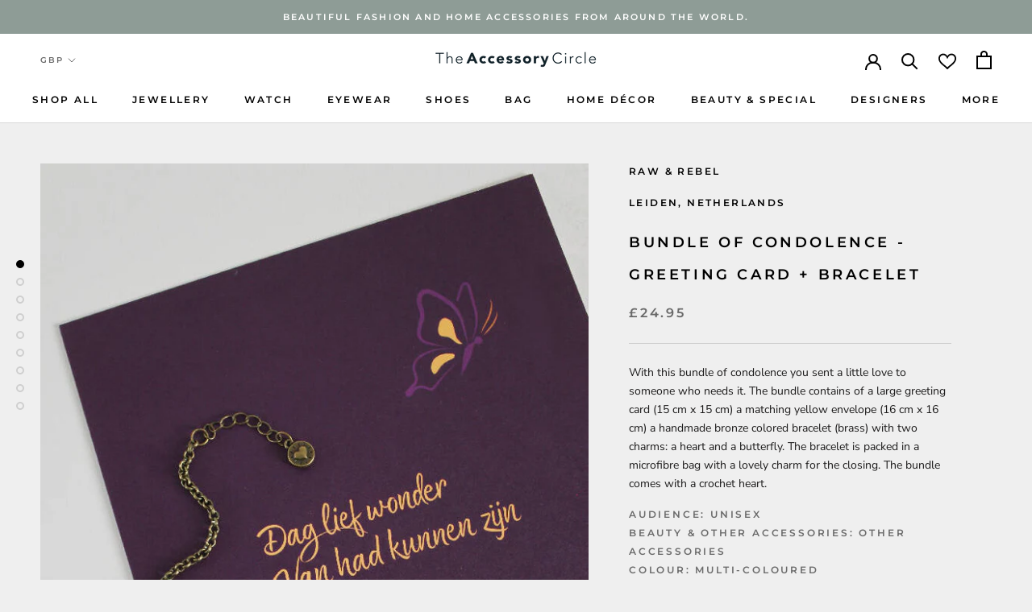

--- FILE ---
content_type: text/html; charset=utf-8
request_url: https://theaccessorycircle.com/collections/london-accessory-week-2022-2/products/bundle-of-condolence-greeting-card-bracelet
body_size: 43757
content:
<!doctype html>

<html class="no-js" lang="en">
  <head>
    <meta charset="utf-8"> 
    <meta http-equiv="X-UA-Compatible" content="IE=edge,chrome=1">
    <meta name="viewport" content="width=device-width, initial-scale=1.0, height=device-height, minimum-scale=1.0, maximum-scale=1.0">
    <meta name="theme-color" content="">
    

    <title>
      Condolence bundle: card + bracelet &ndash; The Accessory Circle by X Terrace
    </title><meta name="description" content="Bundle of condolence with greeting card, matching envelope, brass bracelet with two charms: a heart and a butterfly"><link rel="canonical" href="https://theaccessorycircle.com/products/bundle-of-condolence-greeting-card-bracelet"><link rel="shortcut icon" href="//theaccessorycircle.com/cdn/shop/files/TAC_FAVICON_48x48.png?v=1616068792" type="image/png"><meta property="og:type" content="product">
  <meta property="og:title" content="Bundle of Condolence - Greeting card + Bracelet"><meta property="og:image" content="http://theaccessorycircle.com/cdn/shop/products/qATxNkV1xx_1024x.jpg?v=1666002391">
    <meta property="og:image:secure_url" content="https://theaccessorycircle.com/cdn/shop/products/qATxNkV1xx_1024x.jpg?v=1666002391"><meta property="og:image" content="http://theaccessorycircle.com/cdn/shop/products/kpoVsfu35Z_1024x.jpg?v=1666002391">
    <meta property="og:image:secure_url" content="https://theaccessorycircle.com/cdn/shop/products/kpoVsfu35Z_1024x.jpg?v=1666002391"><meta property="og:image" content="http://theaccessorycircle.com/cdn/shop/products/FFYXukzbcm_1024x.jpg?v=1666002391">
    <meta property="og:image:secure_url" content="https://theaccessorycircle.com/cdn/shop/products/FFYXukzbcm_1024x.jpg?v=1666002391"><meta property="product:price:amount" content="24.95">
  <meta property="product:price:currency" content="GBP"><meta property="og:description" content="Bundle of condolence with greeting card, matching envelope, brass bracelet with two charms: a heart and a butterfly"><meta property="og:url" content="https://theaccessorycircle.com/products/bundle-of-condolence-greeting-card-bracelet">
<meta property="og:site_name" content="The Accessory Circle by X Terrace"><meta name="twitter:card" content="summary"><meta name="twitter:title" content="Bundle of Condolence - Greeting card + Bracelet">
  <meta name="twitter:description" content="With this bundle of condolence you sent a little love to someone who needs it. The bundle contains of a large greeting card (15 cm x 15 cm) a matching yellow envelope (16 cm x 16 cm) a handmade bronze colored bracelet (brass) with two charms: a heart and a butterfly. The bracelet is packed in a microfibre bag with a lovely charm for the closing. The bundle comes with a crochet heart.">
  <meta name="twitter:image" content="https://theaccessorycircle.com/cdn/shop/products/qATxNkV1xx_600x600_crop_center.jpg?v=1666002391">

    <script>window.performance && window.performance.mark && window.performance.mark('shopify.content_for_header.start');</script><meta name="google-site-verification" content="KbKRSWp3I0eIB0_ezY9_VoE8f1UgwGblguPOFZmRV90">
<meta id="shopify-digital-wallet" name="shopify-digital-wallet" content="/51158384793/digital_wallets/dialog">
<meta name="shopify-checkout-api-token" content="f5412dd59274b3d01e4db3aeb8b64b46">
<meta id="in-context-paypal-metadata" data-shop-id="51158384793" data-venmo-supported="false" data-environment="production" data-locale="en_US" data-paypal-v4="true" data-currency="GBP">
<link rel="alternate" type="application/json+oembed" href="https://theaccessorycircle.com/products/bundle-of-condolence-greeting-card-bracelet.oembed">
<script async="async" src="/checkouts/internal/preloads.js?locale=en-GB"></script>
<script id="shopify-features" type="application/json">{"accessToken":"f5412dd59274b3d01e4db3aeb8b64b46","betas":["rich-media-storefront-analytics"],"domain":"theaccessorycircle.com","predictiveSearch":true,"shopId":51158384793,"locale":"en"}</script>
<script>var Shopify = Shopify || {};
Shopify.shop = "the-accessory-circle.myshopify.com";
Shopify.locale = "en";
Shopify.currency = {"active":"GBP","rate":"1.0"};
Shopify.country = "GB";
Shopify.theme = {"name":"the-accessory-circle\/deploy\/production","id":140258214100,"schema_name":"Prestige","schema_version":"4.6.1","theme_store_id":null,"role":"main"};
Shopify.theme.handle = "null";
Shopify.theme.style = {"id":null,"handle":null};
Shopify.cdnHost = "theaccessorycircle.com/cdn";
Shopify.routes = Shopify.routes || {};
Shopify.routes.root = "/";</script>
<script type="module">!function(o){(o.Shopify=o.Shopify||{}).modules=!0}(window);</script>
<script>!function(o){function n(){var o=[];function n(){o.push(Array.prototype.slice.apply(arguments))}return n.q=o,n}var t=o.Shopify=o.Shopify||{};t.loadFeatures=n(),t.autoloadFeatures=n()}(window);</script>
<script id="shop-js-analytics" type="application/json">{"pageType":"product"}</script>
<script defer="defer" async type="module" src="//theaccessorycircle.com/cdn/shopifycloud/shop-js/modules/v2/client.init-shop-cart-sync_BApSsMSl.en.esm.js"></script>
<script defer="defer" async type="module" src="//theaccessorycircle.com/cdn/shopifycloud/shop-js/modules/v2/chunk.common_CBoos6YZ.esm.js"></script>
<script type="module">
  await import("//theaccessorycircle.com/cdn/shopifycloud/shop-js/modules/v2/client.init-shop-cart-sync_BApSsMSl.en.esm.js");
await import("//theaccessorycircle.com/cdn/shopifycloud/shop-js/modules/v2/chunk.common_CBoos6YZ.esm.js");

  window.Shopify.SignInWithShop?.initShopCartSync?.({"fedCMEnabled":true,"windoidEnabled":true});

</script>
<script>(function() {
  var isLoaded = false;
  function asyncLoad() {
    if (isLoaded) return;
    isLoaded = true;
    var urls = ["https:\/\/formbuilder.hulkapps.com\/skeletopapp.js?shop=the-accessory-circle.myshopify.com","https:\/\/sp-seller.webkul.com\/js\/seller_profile_tag.js?shop=the-accessory-circle.myshopify.com","https:\/\/sp-seller.webkul.com\/js\/wk_askme.js?shop=the-accessory-circle.myshopify.com","https:\/\/sp-seller.webkul.com\/js\/customer_script.js?shop=the-accessory-circle.myshopify.com","https:\/\/favorites-wishlist-cdn.shopstorm.com\/assets\/wishl-3d458c5d75440b09470bef2859ae23ae9732527ce0cc4742986a0332faecee6d.js?shop=the-accessory-circle.myshopify.com","https:\/\/sp-seller.webkul.com\/js\/script_tags\/wk_restrict_buyer.js?shop=the-accessory-circle.myshopify.com","https:\/\/sp-seller.webkul.com\/js\/script_tags\/wk_stripe_connect.js?shop=the-accessory-circle.myshopify.com","https:\/\/chimpstatic.com\/mcjs-connected\/js\/users\/15f903bd466d0d38e7e892233\/dc78f860d5e3f4138425060ab.js?shop=the-accessory-circle.myshopify.com","https:\/\/shy.elfsight.com\/p\/platform.js?shop=the-accessory-circle.myshopify.com","https:\/\/cdn.nfcube.com\/instafeed-30e9f2cbc952f6e3e3a2f27e02e650b1.js?shop=the-accessory-circle.myshopify.com"];
    for (var i = 0; i < urls.length; i++) {
      var s = document.createElement('script');
      s.type = 'text/javascript';
      s.async = true;
      s.src = urls[i];
      var x = document.getElementsByTagName('script')[0];
      x.parentNode.insertBefore(s, x);
    }
  };
  if(window.attachEvent) {
    window.attachEvent('onload', asyncLoad);
  } else {
    window.addEventListener('load', asyncLoad, false);
  }
})();</script>
<script id="__st">var __st={"a":51158384793,"offset":0,"reqid":"3be539db-86e7-41ae-bbb2-1ab8223979a6-1768926827","pageurl":"theaccessorycircle.com\/collections\/london-accessory-week-2022-2\/products\/bundle-of-condolence-greeting-card-bracelet","u":"25437e79d196","p":"product","rtyp":"product","rid":7791781314772};</script>
<script>window.ShopifyPaypalV4VisibilityTracking = true;</script>
<script id="captcha-bootstrap">!function(){'use strict';const t='contact',e='account',n='new_comment',o=[[t,t],['blogs',n],['comments',n],[t,'customer']],c=[[e,'customer_login'],[e,'guest_login'],[e,'recover_customer_password'],[e,'create_customer']],r=t=>t.map((([t,e])=>`form[action*='/${t}']:not([data-nocaptcha='true']) input[name='form_type'][value='${e}']`)).join(','),a=t=>()=>t?[...document.querySelectorAll(t)].map((t=>t.form)):[];function s(){const t=[...o],e=r(t);return a(e)}const i='password',u='form_key',d=['recaptcha-v3-token','g-recaptcha-response','h-captcha-response',i],f=()=>{try{return window.sessionStorage}catch{return}},m='__shopify_v',_=t=>t.elements[u];function p(t,e,n=!1){try{const o=window.sessionStorage,c=JSON.parse(o.getItem(e)),{data:r}=function(t){const{data:e,action:n}=t;return t[m]||n?{data:e,action:n}:{data:t,action:n}}(c);for(const[e,n]of Object.entries(r))t.elements[e]&&(t.elements[e].value=n);n&&o.removeItem(e)}catch(o){console.error('form repopulation failed',{error:o})}}const l='form_type',E='cptcha';function T(t){t.dataset[E]=!0}const w=window,h=w.document,L='Shopify',v='ce_forms',y='captcha';let A=!1;((t,e)=>{const n=(g='f06e6c50-85a8-45c8-87d0-21a2b65856fe',I='https://cdn.shopify.com/shopifycloud/storefront-forms-hcaptcha/ce_storefront_forms_captcha_hcaptcha.v1.5.2.iife.js',D={infoText:'Protected by hCaptcha',privacyText:'Privacy',termsText:'Terms'},(t,e,n)=>{const o=w[L][v],c=o.bindForm;if(c)return c(t,g,e,D).then(n);var r;o.q.push([[t,g,e,D],n]),r=I,A||(h.body.append(Object.assign(h.createElement('script'),{id:'captcha-provider',async:!0,src:r})),A=!0)});var g,I,D;w[L]=w[L]||{},w[L][v]=w[L][v]||{},w[L][v].q=[],w[L][y]=w[L][y]||{},w[L][y].protect=function(t,e){n(t,void 0,e),T(t)},Object.freeze(w[L][y]),function(t,e,n,w,h,L){const[v,y,A,g]=function(t,e,n){const i=e?o:[],u=t?c:[],d=[...i,...u],f=r(d),m=r(i),_=r(d.filter((([t,e])=>n.includes(e))));return[a(f),a(m),a(_),s()]}(w,h,L),I=t=>{const e=t.target;return e instanceof HTMLFormElement?e:e&&e.form},D=t=>v().includes(t);t.addEventListener('submit',(t=>{const e=I(t);if(!e)return;const n=D(e)&&!e.dataset.hcaptchaBound&&!e.dataset.recaptchaBound,o=_(e),c=g().includes(e)&&(!o||!o.value);(n||c)&&t.preventDefault(),c&&!n&&(function(t){try{if(!f())return;!function(t){const e=f();if(!e)return;const n=_(t);if(!n)return;const o=n.value;o&&e.removeItem(o)}(t);const e=Array.from(Array(32),(()=>Math.random().toString(36)[2])).join('');!function(t,e){_(t)||t.append(Object.assign(document.createElement('input'),{type:'hidden',name:u})),t.elements[u].value=e}(t,e),function(t,e){const n=f();if(!n)return;const o=[...t.querySelectorAll(`input[type='${i}']`)].map((({name:t})=>t)),c=[...d,...o],r={};for(const[a,s]of new FormData(t).entries())c.includes(a)||(r[a]=s);n.setItem(e,JSON.stringify({[m]:1,action:t.action,data:r}))}(t,e)}catch(e){console.error('failed to persist form',e)}}(e),e.submit())}));const S=(t,e)=>{t&&!t.dataset[E]&&(n(t,e.some((e=>e===t))),T(t))};for(const o of['focusin','change'])t.addEventListener(o,(t=>{const e=I(t);D(e)&&S(e,y())}));const B=e.get('form_key'),M=e.get(l),P=B&&M;t.addEventListener('DOMContentLoaded',(()=>{const t=y();if(P)for(const e of t)e.elements[l].value===M&&p(e,B);[...new Set([...A(),...v().filter((t=>'true'===t.dataset.shopifyCaptcha))])].forEach((e=>S(e,t)))}))}(h,new URLSearchParams(w.location.search),n,t,e,['guest_login'])})(!0,!0)}();</script>
<script integrity="sha256-4kQ18oKyAcykRKYeNunJcIwy7WH5gtpwJnB7kiuLZ1E=" data-source-attribution="shopify.loadfeatures" defer="defer" src="//theaccessorycircle.com/cdn/shopifycloud/storefront/assets/storefront/load_feature-a0a9edcb.js" crossorigin="anonymous"></script>
<script data-source-attribution="shopify.dynamic_checkout.dynamic.init">var Shopify=Shopify||{};Shopify.PaymentButton=Shopify.PaymentButton||{isStorefrontPortableWallets:!0,init:function(){window.Shopify.PaymentButton.init=function(){};var t=document.createElement("script");t.src="https://theaccessorycircle.com/cdn/shopifycloud/portable-wallets/latest/portable-wallets.en.js",t.type="module",document.head.appendChild(t)}};
</script>
<script data-source-attribution="shopify.dynamic_checkout.buyer_consent">
  function portableWalletsHideBuyerConsent(e){var t=document.getElementById("shopify-buyer-consent"),n=document.getElementById("shopify-subscription-policy-button");t&&n&&(t.classList.add("hidden"),t.setAttribute("aria-hidden","true"),n.removeEventListener("click",e))}function portableWalletsShowBuyerConsent(e){var t=document.getElementById("shopify-buyer-consent"),n=document.getElementById("shopify-subscription-policy-button");t&&n&&(t.classList.remove("hidden"),t.removeAttribute("aria-hidden"),n.addEventListener("click",e))}window.Shopify?.PaymentButton&&(window.Shopify.PaymentButton.hideBuyerConsent=portableWalletsHideBuyerConsent,window.Shopify.PaymentButton.showBuyerConsent=portableWalletsShowBuyerConsent);
</script>
<script>
  function portableWalletsCleanup(e){e&&e.src&&console.error("Failed to load portable wallets script "+e.src);var t=document.querySelectorAll("shopify-accelerated-checkout .shopify-payment-button__skeleton, shopify-accelerated-checkout-cart .wallet-cart-button__skeleton"),e=document.getElementById("shopify-buyer-consent");for(let e=0;e<t.length;e++)t[e].remove();e&&e.remove()}function portableWalletsNotLoadedAsModule(e){e instanceof ErrorEvent&&"string"==typeof e.message&&e.message.includes("import.meta")&&"string"==typeof e.filename&&e.filename.includes("portable-wallets")&&(window.removeEventListener("error",portableWalletsNotLoadedAsModule),window.Shopify.PaymentButton.failedToLoad=e,"loading"===document.readyState?document.addEventListener("DOMContentLoaded",window.Shopify.PaymentButton.init):window.Shopify.PaymentButton.init())}window.addEventListener("error",portableWalletsNotLoadedAsModule);
</script>

<script type="module" src="https://theaccessorycircle.com/cdn/shopifycloud/portable-wallets/latest/portable-wallets.en.js" onError="portableWalletsCleanup(this)" crossorigin="anonymous"></script>
<script nomodule>
  document.addEventListener("DOMContentLoaded", portableWalletsCleanup);
</script>

<link id="shopify-accelerated-checkout-styles" rel="stylesheet" media="screen" href="https://theaccessorycircle.com/cdn/shopifycloud/portable-wallets/latest/accelerated-checkout-backwards-compat.css" crossorigin="anonymous">
<style id="shopify-accelerated-checkout-cart">
        #shopify-buyer-consent {
  margin-top: 1em;
  display: inline-block;
  width: 100%;
}

#shopify-buyer-consent.hidden {
  display: none;
}

#shopify-subscription-policy-button {
  background: none;
  border: none;
  padding: 0;
  text-decoration: underline;
  font-size: inherit;
  cursor: pointer;
}

#shopify-subscription-policy-button::before {
  box-shadow: none;
}

      </style>

<script>window.performance && window.performance.mark && window.performance.mark('shopify.content_for_header.end');</script>
<link href="//theaccessorycircle.com/cdn/shop/t/11/assets/v5.globo.filter.css?v=87054184108158896511709811185" rel="stylesheet" type="text/css" media="all" /><script>window.moneyFormat = "£{{amount}}";
  window.GloboMoneyFormat = "£{{amount}}";
  window.shopCurrency = "GBP";
  window.assetsUrl = '//theaccessorycircle.com/cdn/shop/t/11/assets/';
  window.filesUrl = '//theaccessorycircle.com/cdn/shop/files/';
  var page_id = 0;
  var GloboFilterConfig = {
    api: {
      filterUrl: "https://filter-v6.globosoftware.net/filter",
      searchUrl: "https://filter-v6.globosoftware.net/search",
    },
    shop: {
      name: "The Accessory Circle by X Terrace",
      url: "https://theaccessorycircle.com",
      domain: "the-accessory-circle.myshopify.com",
      locale: "en",
      is_multicurrency: false,
      currency: "GBP",
      current_currency: "GBP",
      product_image: {width: 500, height: 500},
      no_image_url: "https://cdn.shopify.com/s/images/themes/product-1.png",
      themeStoreId: 855,
      swatches: null,
      translation: {"default":{"search":{"suggestions":"Suggestions","collections":"Collections","pages":"Pages","products":"Products","view_all":"Search for","not_found":"Sorry, nothing found for"},"filter":{"filter_by":"Filter By","clear_all":"Clear All","clear":"Clear","in_stock":"In Stock","out_of_stock":"Out of Stock","ready_to_ship":"Ready to ship"},"sort":{"sort_by":"Sort By","manually":"Featured","availability_in_stock_first":"Availability","best_selling":"Best Selling","alphabetically_a_z":"Alphabetically, A-Z","alphabetically_z_a":"Alphabetically, Z-A","price_low_to_high":"Price, low to high","price_high_to_low":"Price, high to low","date_new_to_old":"Date, new to old","date_old_to_new":"Date, old to new","sale_off":"% Sale off"},"product":{"add_to_cart":"Add to cart","unavailable":"Unavailable","sold_out":"Sold out","sale":"Sale","load_more":"Load more","limit":"Show"},"labels":{"men-s-trousers-size":"Men's Trousers Size","mens-top-size":"Men\u2019s Top Size","men-s-or-women-s":"Men's or Women's","style":"Style","colour":"Colour","brand":"Brand","price":"Price","occasion":"Occasion","size":"Size","womens-clothing-size":"Women\u2019s Clothing Size","type":"Type","shoe-size":"Shoe Size","ring-size":"Ring Size","material":"Material","season":"Season","partner-services":"Partner Services","mens-or-womens":"Men\u2019s or Women\u2019s","occassion":"Occassion"}}}, 
      redirects: null,
      images: ["password.jpg"]    },
    filter: {
      id: null[page_id] || null['default'] || 0,
      layout: 1,
      showCount: 1,
      isLoadMore: 0    },
    collection: {
      id: 403990773972,
      handle: 'london-accessory-week-2022-2',
      sort: 'created-descending',
      tags: null,
      vendor: "",
      type: "",
      term: "",
      limit: 24,
      products_count: 121
    },
    customer: false,
    selector: {
      sortBy: '.collection-sorting',
      pagination: '.pagination:first, .paginate:first, .pagination-custom:first, #pagination:first',
      products: '.grid.grid-collage'
    }
  };
</script>
<script id="gspfFilterTree"   type="template/html">
<span onclick="globofilter.toggleCanvas()" class="gf-close-canvas"></span>
<div class="gf-filter-contents">
  {% if has_filter %}
  <div class="gf-selection-wrapper">
    <div class="gf-block-title">
      <h3><span translatable>{{ translation.filter.filter_by | default: "Filter by"}}</span></h3>
      <a translatable href="javascript:;" onclick="clearAllFilter()" class="gf-refine-toggle">{{ translation.filter.clear_all | default: "Clear all"}}</a>
    </div>
    <div class="gf-block-content globo-selected-items">
      {% for filter in filters %}
        {% if filter.is_selected %}
          {% if filter.style == 'Slider' %}
            <div class="selected-item gf-option-label">
              <a href="javascript:;" onclick="removeFilter({{filter.id}})">
                <span translatable class="selected-item">
                  {% if translation.labels and translation.labels[filter.id] %}{{translation.labels[filter.id]}}{% else %}{{filter.label}}{% endif %}
                  <strong>
                    {% if filter.attribute == 'Price' %}
                      <span class="money">{{filter.values.min | times: 100 | money}}</span> - <span class="money">{{filter.values.max | times: 100 | money}}</span>
                    {% else %}
                      {{filter.values.min}} % - {{filter.values.max}} %
                    {% endif %}
                  </strong>
                </span>
                <span class="gf-clear"></span>
              </a>
            </div>
          {% else %}
            {% for value in filter.values %}
              {% if value.selected %}
                {% if filter.attribute == 'Ready to ship' %}
                  {% assign value_label = translation.filter.ready_to_ship | default: "Ready to ship" %}
                {% elsif filter.attribute == 'Availability' %}
                  {% if value.value == 1 %}
                    {% assign value_label = translation.filter.in_stock | default: "In Stock" %}
                  {% elsif value.value == 0 %}
                    {% assign value_label = translation.filter.out_of_stock | default: "Out of Stock" %}
                  {% endif %}
                {% else %}
                  {% assign value_label = value.label %}
                {% endif %}
                <div class="selected-item gf-option-label">
                  <a href="javascript:;" onclick="removeFilterValue({{filter.id}},'{{value.value | replace:"'", "\'" | escape_once}}')">
                    <span class="selected-item"><span translatable>{% if translation.labels and translation.labels[filter.id] %}{{translation.labels[filter.id]}}{% else %}{{filter.label}}{% endif %}</span><strong{% unless filter.attribute == 'Vendor' %} translatable{% endunless %}>{{value_label}}</strong></span><span class="gf-clear"></span>
                  </a>
                </div>
              {% endif %}
            {% endfor %}
          {% endif %}
        {% endif %}
      {% endfor %}
    </div>
  </div>
  {% endif %}
  {% if filters %}
    {% for filter in filters %}
    <div data-filter-type="{{filter.attribute | replace: 'option:', ''}}" data-filter-id="{{filter.id}}" class="gf-option-block {{filter.class}}{% if filter.is_collapse %} is-collapsed{% endif %}">
      <div class="gf-block-title">
        <h3><span translatable>{% if translation.labels and translation.labels[filter.id] %}{{translation.labels[filter.id]}}{% else %}{{filter.label}}{% endif %}</span></h3>
        {% if filter.help %}
        <span class="gf-tooltip-trigger" aria-hidden="true">?</span>
        <div class="gf-tooltip"><div class="gf-tooltip-content" translatable>{{filter.help | newline_to_br}}</div></div>
        {% endif %}
        {% if filter.is_selected %}
        <a translatable href="javascript:;" class="gf-clear" onclick="removeFilter({{filter.id}})">{{ translation.filter.clear | default: "Clear"}}</a>
        {% endif %}
      </div>
      <div class="gf-block-content">
        {% if filter.searchable and filter.style != 'Slider' %}<input type="text" value="" onkeyup="globofilter.searchValues(this);" class="gf-search">{% endif %}
        {% assign values_count = filter.values | size %}
        <div class="gf-scroll {% if filter.style != 'Slider' and values_count > 10 %}gf-block-scroll{% endif %}">
          {% if filter.style == 'Slider' %}
          <div class="gf-range-inputs">
            <input class="gf-range-min" id="min-{{filter.id}}" value="{{filter.values.min}}" type="text">
            <span class="gf-range-split"> - </span>
            <input class="gf-range-max" id="max-{{filter.id}}" value="{{filter.values.max}}" type="text">
            <input class="gf-inputs" value="{{filter.values.min}}:{{filter.values.max}}" id="ranger-{{filter.id}}" name="filter[{{filter.id}}][]" type="hidden">
          </div>
          <div class="gf-range-slider" data-min="{{filter.ranges.min}}" data-max="{{filter.ranges.max}}" data-id="{{filter.id}}" data-attribute="{{filter.id}}" id="slider-{{filter.id}}"></div>
          {% else %}
          <ul class="gf-option-box">
            {% if filter.attribute == 'Collection' %}
              {% assign collection_id = 403990773972 %}
              {% if filter.tree %}
                {% for node in filter.tree %}
                  <li>
                    <div>
                    {% if filter.style == 'Checkbox' %}
                      <a translatable{% if node.selected or node.value == collection_id %} class="checked"{% endif %} onclick="toggleCheckboxFilter({{filter.id}},'{{node.value}}')" href="javascript:;" title="{{node.label | escape_once}}">{{node.label}} ({{node.count}})</a>
                    {% elsif filter.style == 'Radio' %}
                      <a translatable{% if node.selected or node.value == collection_id %} class="checked"{% endif %} onclick="toggleRadioFilter({{filter.id}},'{{node.value}}')" href="javascript:;" title="{{node.label | escape_once}}">{{node.label}} ({{node.count}})</a>
                    {% endif %}
                    {% if node.children %}<span></span>{% endif %}
                    </div>
                    {% if node.children %}
                    <ul>
                      {% for child in node.children %}
                        <li>
                          <div>
                          {% if filter.style == 'Checkbox' %}
                            <a translatable{% if child.selected or child.value == collection_id %} class="checked"{% endif %} onclick="toggleCheckboxFilter({{filter.id}},'{{child.value | replace:"'", "\'" | escape_once}}')" href="javascript:;" title="{{child.label | escape_once}}">{{child.label}} ({{child.count}})</a>
                          {% elsif filter.style == 'Radio' %}
                            <a translatable{% if child.selected or child.value == collection_id %} class="checked"{% endif %} onclick="toggleRadioFilter({{filter.id}},'{{child.value | replace:"'", "\'" | escape_once}}')" href="javascript:;" title="{{child.label | escape_once}}">{{child.label}} ({{child.count}})</a>
                          {% endif %}
                          {% if child.children %}<span></span>{% endif %}
                          </div>
                          {% if child.children %}
                            <ul>
                              {% for child2 in child.children %}
                                <li>
                                  {% if filter.style == 'Checkbox' %}
                                    <a translatable{% if child2.selected or child2.value == collection_id %} class="checked"{% endif %} onclick="toggleCheckboxFilter({{filter.id}},'{{child2.value | replace:"'", "\'" | escape_once}}')" href="javascript:;" title="{{child2.label | escape_once}}">{{child2.label}} ({{child2.count}})</a>
                                  {% elsif filter.style == 'Radio' %}
                                    <a translatable{% if child2.selected or child2.value == collection_id %} class="checked"{% endif %} onclick="toggleRadioFilter({{filter.id}},'{{child2.value | replace:"'", "\'" | escape_once}}')" href="javascript:;" title="{{child2.label | escape_once}}">{{child2.label}} ({{child2.count}})</a>
                                  {% endif %}
                                </li>
                              {% endfor %}
                            </ul>
                          {% endif %}
                        </li>
                      {% endfor %}
                    </ul>
                    {% endif %}
                  </li>
                {% endfor %}
              {% else %}
                {% for value in filter.values %}
                <li>
                  <div>
                  {% if filter.style == 'Checkbox' %}
                    <a translatable{% if value.selected or value.value == collection_id %} class="checked"{% endif %} onclick="toggleCheckboxFilter({{filter.id}},'{{value.value | replace:"'", "\'" | escape_once}}')" href="javascript:;" title="{{value.label | escape_once}}">{{value.label}} ({{value.count}})</a>
                  {% elsif filter.style == 'Radio' %}
                    <a translatable{% if value.selected or value.value == collection_id %} class="checked"{% endif %} onclick="toggleRadioFilter({{filter.id}},'{{value.value | replace:"'", "\'" | escape_once}}')" href="javascript:;" title="{{value.label | escape_once}}">{{value.label}} ({{value.count}})</a>
                  {% endif %}
                  </div>
                </li>
                {% endfor %}
              {% endif %}
            {% else %}
              {% for value in filter.values %}
                {% if filter.attribute == 'Ready to ship' %}
                  {% assign value_label = translation.filter.ready_to_ship | default: "Ready to ship" %}
                {% elsif filter.attribute == 'Availability' %}
                  {% if value.value == 1 %}
                    {% assign value_label = translation.filter.in_stock | default: "In Stock" %}
                  {% elsif value.value == 0 %}
                    {% assign value_label = translation.filter.out_of_stock | default: "Out of Stock" %}
                  {% endif %}
                {% else %}
                  {% assign value_label = value.label %}
                {% endif %}
                {% if filter.style == 'Checkbox' %}
                  <li>
                    <a{% unless filter.attribute == 'Vendor' %} translatable{% endunless %}{% if value.selected %} class="checked"{% endif %} onclick="toggleCheckboxFilter({{filter.id}},'{{value.value | replace:"'", "\'" | escape_once}}')" href="javascript:;" title="{{value_label | escape_once}}">{{value_label}} ({{value.count}})</a></li>
                {% elsif filter.style == 'Radio' %}
                  <li>
                    <a{% unless filter.attribute == 'Vendor' %} translatable{% endunless %}{% if value.selected %} class="checked"{% endif %} onclick="toggleRadioFilter({{filter.id}},'{{value.value | replace:"'", "\'" | escape_once}}')" href="javascript:;" title="{{value_label | escape_once}}">{{value_label}} ({{value.count}})</a></li>
                {% elsif filter.style contains 'Swatch' %}
                  {% assign attribute = filter.attribute | replace: 'option:', '' | downcase %}
                  {% assign value_handle = value.value | downcase %}
                  <li>
                    <a translatable{% if value.selected %} class="checked"{% endif %} onclick="toggleCheckboxFilter({{filter.id}},'{{value.value | replace:"'", "\'" | escape_once}}')" href="javascript:;" title="{{value.label | escape_once}}">
                      {% if swatches[attribute] and swatches[attribute][value_handle] %}
                        {% if swatches[attribute][value_handle].mode == 1 %}
                          <span class="gf-option-one-color" style="background-color:{{ swatches[attribute][value_handle].color_1 }}"></span>{% if filter.style contains 'Swatch - Text' %} {{value.label}}{% endif %}
                        {% elsif swatches[attribute][value_handle].mode == 2 %}
                          <span class="gf-option-two-color" style="background-color:{{ swatches[attribute][value_handle].color_1 }}"><span class="bottom-color" style="border-bottom-color:{{ swatches[attribute][value_handle].color_2 }}"></span></span>{% if filter.style contains 'Swatch - Text' %} {{value.label}}{% endif %}
                        {% elsif swatches[attribute][value_handle].mode == 3 %}
                          <span class="gf-swatch-image" style="background-color: {{ value.value | replace:"'", "\'" | escape_once }}; background-image: url('{{ swatches[attribute][value_handle].image }}')"></span>{% if filter.style contains 'Swatch - Text' %} {{value.label}}{% endif %}
                        {% endif %}
                      {% else %}
                        {% assign value_handle = value.value | handle %}
                        {% assign value_jpg    = value_handle | append: '.jpg' %}
                        {% assign value_png    = value_handle | append: '.png' %}
                        {% assign value_jpeg   = value_handle | append: '.jpeg' %}
                        <span class="gf-swatch-image" style="background-color: {{ value.value | replace:"'", "\'" | escape_once }};
                          {% if images contains value_jpg %}
                          background-image: url('{{ value_jpg | asset_img_url: '50x' | prepend: 'https:' }}')
                          {% elsif images contains value_png %}
                          background-image: url('{{ value_png | asset_img_url: '50x' | prepend: 'https:' }}')
                          {% elsif images contains value_jpeg %}
                          background-image: url('{{ value_jpeg | asset_img_url: '50x' | prepend: 'https:' }}')
                          {% endif %}
                          "></span>{% if filter.style contains 'Swatch - Text' %} {{value.label}}{% endif %}
                      {% endif %}
                    </a>
                  </li>
                {% endif %}
              {% endfor %}
            {% endif %}
          </ul>
          {% endif %}
        </div>
      </div>
    </div>
    {% endfor %}
  {% endif %}
</div>

</script>
<script id="gspfFilterSort"   type="template/html">
<div class="gf-sort-wrap">
  <h3 href="javascript:void(0)" class="gf-refine-toggle-mobile" tabindex="0">
    <span onclick="globofilter.toggleCanvas()"><i class="fa fa-tasks" aria-hidden="true"></i> {{translation.filter.filter_by | default: "Filter by"}}</span>
    <a onclick="clearAllFilter()" href="javascript:;" class="gf-refine-toggle visible-xs">{{translation.filter.clear_all | default: "Clear all"}}</a>
  </h3>
    <div class="sort-by">
    <label for="changeSortBy" class="sort-by-toggle" role="button" tabindex="0" aria-expanded="false">{{translation.sort.sort_by | default: "Sort by"}}</label>
    <select id="changeSortBy" class="sortby-select" onchange="changeSortBy(this.value); return false;">
            <option value="best-selling">{{translation.sort.best_selling | default: "Best Selling"}}</option>                  <option value="title-ascending">{{translation.sort.alphabetically_a_z | default: "Alphabetically, A-Z"}}</option>      <option value="title-descending">{{translation.sort.alphabetically_z_a | default: "Alphabetically, Z-A"}}</option>      <option value="price-ascending">{{translation.sort.price_low_to_high | default: "Price, low to high"}}</option>      <option value="price-descending">{{translation.sort.price_high_to_low | default: "Price, high to low"}}</option>      <option value="created-descending">{{translation.sort.date_new_to_old | default: "Date, new to old"}}</option>      <option value="created-ascending">{{translation.sort.date_old_to_new | default: "Date, old to new"}}</option>      <option value="sale-descending">{{translation.sort.sale_off | default: "% Sale off"}}</option>    </select>
  </div>
          <div class="sort-by limit-by">
    <label for="setLimit" class="sort-by-toggle" role="button" tabindex="0" aria-expanded="false">{{translation.product.limit | default: "Show"}}</label>
    <select id="setLimit" class="sortby-select" onchange="setLimit(this.value); return false;">
      <option  value="12">12</option><option selected value="24">24</option><option  value="48">48</option>    </select>
  </div>
    </div>

</script>
<script id="gspfProduct"      type="template/html">

  {% assign root_url = "" %}
  {% assign currencyFormat = "£{{amount}}" %}
  {% assign swatch_options = '' | downcase | replace: ', ', ',' | split: ","  %}
  {% assign image_options  = '' | downcase | replace: ', ', ',' | split: ","  %}
  {% assign text_options   = '' | downcase | replace: ', ', ',' | split: ","  %}
  {% assign show_selected_variant_info = false %}

  {% assign image_size     = '500x500' %}
  {% assign images_count   = product.images | size %}
  {% assign variants_count = product.variants | size %}
  {% assign options_count  = product.options | size %}
  {% assign no_image = 'https://cdn.shopify.com/s/images/themes/product-1.png' %}

  {% assign featured_image            = product.featured_image %}
  {% assign product_price             = product.price %}
  {% assign product_compare_at_price  = product.compare_at_price %}
  {% assign second_image_index        = 2 %}
  {% assign selected_or_first_available_variant = product.selected_or_first_available_variant %}

  {% if show_selected_variant_info and product.selected_variant %}
    {% assign selected_or_first_available_variant = product.selected_variant %}
    {% assign product_price             = selected_or_first_available_variant.price %}
    {% assign product_compare_at_price  = selected_or_first_available_variant.compare_at_price %}
    {% if selected_or_first_available_variant.image %}
      {% assign featured_image  = selected_or_first_available_variant.image %}
    {% endif %}
    {% for image in product.images %}
      {% if image.id == featured_image.id %}
        {% if forloop.index == images_count %}
          {% assign second_image_index = 1 %}
        {% else %}
          {% assign second_image_index = forloop.index | plus: 1 %}
        {% endif %}
      {% endif %}
    {% endfor %}
  {% endif %}

            {% assign on_sale                       = 'On sale' %}
      {% assign sold_out                      = 'Sold out' %}

      {% assign product_image_size            = 'square' %}
      {% assign product_show_secondary_image  = false %}
      {% assign product_info_alignment        = 'center' %}
      {% assign product_show_price_on_hover   = true %}
      {% assign show_color_swatch             = true %}

      <div class="ProductItem Grid__Cell spf-col-xl-3 spf-col-lg-4 spf-col-md-6 spf-col-sm-6 spf-col-6">
        <div class="ProductItem__Wrapper">
          {% if product_image_size == 'natural' %}
            {% assign use_natural_size = true %}
          {% else %}
            {% assign use_natural_size = false %}
          {% endif %}
          {% assign maxwidth = featured_image.width %}
          {% assign image_ratio = featured_image.aspect_ratio %}
          <a href="{{ product.url }}" class="ProductItem__ImageWrapper {% if has_alternate_image %}ProductItem__ImageWrapper--withAlternateImage{% endif %}">
            <div class="AspectRatio AspectRatio--{% if use_natural_size %}withFallback{% else %}{{ product_image_size }}{% endif %}"
              style="max-width: {{maxwidth}}px; {% if use_natural_size %}padding-bottom: {{ image_ratio }}%;{% endif %} --aspect-ratio: {{ image_ratio }}">
              {% if product_show_secondary_image and images_count > 1 %}
                <img
                  class="gflazyload ProductItem__Image ProductItem__Image--alternate"
                  srcset="[data-uri]"
                  src="{{product.images[1].src | img_url: image_size}}"
                  data-src="{{ product.images[1].src | img_lazyload_url }}"
                  data-sizes="auto"
                  data-aspectratio="{{product.images[1].aspect_ratio}}"
                  data-parent-fit="contain"
                  alt="{{product.images[1].alt | escape}}"
                />
              {% endif %}
              <img
                class="gflazyload ProductItem__Image"
                srcset="[data-uri]"
                src="{{featured_image.src | img_url: image_size}}"
                data-src="{{ featured_image.src | img_lazyload_url }}"
                data-sizes="auto"
                data-aspectratio="{{featured_image.aspect_ratio}}"
                data-parent-fit="contain"
                alt="{{featured_image.alt | escape}}"
              />
              <span class="Image__Loader"></span>
            </div>
          </a>

          {% capture product_labels %}
            {% assign has_tag = false %}
            {% for tag in product.tags %}
              {% if false and tag contains '__label' %}
                {% assign has_tag = true %}
                <span translatable class="ProductItem__Label Heading Text--subdued">{{ tag | split: '__label:' | last }}</span>
              {% endif %}
            {% endfor %}

            {% if product.available %}
              {% if product_compare_at_price > product_price %}
                <span translatable class="ProductItem__Label Heading Text--subdued">{{ on_sale }}</span>
              {% endif %}
            {% else %}
              <span translatable class="ProductItem__Label Heading Text--subdued">{{ sold_out }}</span>
            {% endif %}
          {% endcapture %}

          {% if product_labels != blank and product_compare_at_price > product_price %}
          		<div translatable class="ProductItem__LabelList">
                  <span translatable="" class="ProductItem__Label Heading Text--subdued translatable">
                    on sale {{ product_compare_at_price | minus: product_price | times: 100.0 | divided_by: product_compare_at_price | round }}% off
                  </span>  
          		</div>
          {% endif %}

          <div class="ProductItem__Info ProductItem__Info--{{ product_info_alignment }}">
            <h2 class="ProductItem__Title Heading"><a translatable href="{{ product.url }}">{{ product.title }}</a></h2>
            {% if show_color_swatch %}
              {% assign color_swatch_list = '' %}
              {% assign color_name  = 0 %}
              {% assign color_index = 0 %}
              {% capture color_swatch %}
                {% capture color_name %}collection-template-{{ product.id }}-{% increment color_name %}{% endcapture %}
                {% for option in product.options %}
                  {% assign downcased_option = option.name | downcase %}
                  {% if downcased_option == 'color' or downcased_option == 'colour' or downcased_option == 'couleur' %}
                    {% assign variant_option = 'option' | append: forloop.index %}
                    {% for value in option.values %}
                      {% assign downcased_value = value | downcase %}
                      {% capture color_id %}collection-template-{{ product.id }}-{% increment color_index %}{% endcapture %}
                      {% assign variant_for_value = false %}
                      {% for variant in product.variants %}
                      {% if variant[variant_option] == value and variant_for_value == false %}
                      {% assign variant_for_value = variant %}
                      {% endif %}
                      {% endfor %}
                      <div class="ProductItem__ColorSwatchItem">
                        <input class="ColorSwatch__Radio" type="radio" data-variant-url="{{ product.url }}?variant={{ variant_for_value.id }}{% if variant_for_value.image %}#Image{{ variant_for_value.image.id }}{% endif %}" name="{{ color_name }}" id="{{ color_id }}" value="{{ value | escape }}">
                        <label class="ColorSwatch ColorSwatch--small" for="{{ color_id }}" style="background-color: {{ value | replace: ' ', '' | downcase }}; background-image: url('{{ value | handle | append: '.png' | asset_url }}')" title="{{ value | escape }}" data-tooltip="{{ value | escape }}"></label>
                      </div>
                    {% endfor %}
                  {% endif %}
                {% endfor %}
              {% endcapture %}
              {% if color_swatch != blank %}
                {% capture color_swatch_list %}
                  <div class="ProductItem__ColorSwatchList">{{ color_swatch }}</div>
                {% endcapture %}
              {% endif %}
            {% endif %}
            {% if product_show_price_on_hover and color_swatch_list != blank %}{{ color_swatch_list }}{% endif %}
            <div class="ProductItem__PriceList {% if product_show_price_on_hover %}ProductItem__PriceList--showOnHover{% endif %} Heading">
              {% if product_compare_at_price > product_price %}
                <span class="ProductItem__Price Price Price--highlight Text--subdued" data-money-convertible>{{ product_price | money_without_trailing_zeros }}</span>
                <span class="ProductItem__Price Price Price--compareAt Text--subdued" data-money-convertible>{{ product_compare_at_price | money_without_trailing_zeros }}</span>
              {% elsif product.price_varies %}
                {% capture formatted_min_price %}<span data-money-convertible>{{ product.price_min | money_without_trailing_zeros }}</span>{% endcapture %}
                {% capture formatted_max_price %}<span data-money-convertible>{{ product.price_max | money_without_trailing_zeros }}</span>{% endcapture %}
                <span translatable class="ProductItem__Price Price Text--subdued">From {{min_price}}</span>
              {% else %}
                <span class="ProductItem__Price Price Text--subdued" data-money-convertible>{{ product_price | money_without_trailing_zeros }}</span>
              {% endif %}
            </div>
            {% if product_show_price_on_hover == false and color_swatch_list != blank %}{{ color_swatch_list }}{% endif %}
          </div>
        </div>
      </div>
      
</script>
<script id="gspfNoResults"    type="template/html">
  {% if translation.product.no_results %}
    {{translation.product.no_results}}
  {% else %}
    No products found
  {% endif %}

</script>
<script id="gspfPagination"   type="template/html">
<div class="Pagination Text--subdued">
  <div class="Pagination__Nav">
    {% if paginate.current_page > 1 %}
    <a class="Pagination__NavItem Link Link--primary" rel="prev" title="Previous page" onclick="setPage({{paginate.current_page | minus: 1}})" href="javascript:;"><svg class="Icon Icon--select-arrow-left" role="presentation" viewBox="0 0 11 18"><path d="M9.5 1.5L1.5 9l8 7.5" stroke-width="2" stroke="currentColor" fill="none" fill-rule="evenodd" stroke-linecap="square"></path></svg></a>
    <a onclick="setPage(1)" href="javascript:;" class="Pagination__NavItem Link Link--primary" title="1">1</a>
    {% endif %}
    {% if paginate.current_page > 4 %}
    <span class="Pagination__NavItem ">…</span>
    {% endif %}
    {% if paginate.current_page > 3 %}
    <a onclick="setPage({{paginate.current_page | minus: 2}})" href="javascript:;" class="Pagination__NavItem Link Link--primary" title="{{paginate.current_page | minus: 2}}">{{paginate.current_page | minus: 2}}</a>
    {% endif %}
    {% if paginate.current_page > 2 %}
    <a class="Pagination__NavItem Link Link--primary" onclick="setPage({{paginate.current_page | minus: 1}})" href="javascript:;">{{paginate.current_page | minus: 1}}</a>
    {% endif %}
    <span class="Pagination__NavItem is-active">{{paginate.current_page}}</span>
    {% assign prevPage = paginate.last_page | minus: 1 %}
    {% if prevPage > paginate.current_page %}
    <a class="Pagination__NavItem Link Link--primary" onclick="setPage({{paginate.current_page | plus: 1}})" href="javascript:;">{{paginate.current_page | plus: 1}}</a>
    {% endif %}
    {% assign _prevPage = paginate.last_page | minus: 2 %}
    {% if _prevPage > paginate.current_page %}
    <a class="Pagination__NavItem Link Link--primary" onclick="setPage({{paginate.current_page | plus: 2}})" href="javascript:;">{{paginate.current_page | plus: 2}}</a>
    {% endif %}
    {% assign __prevPage = paginate.last_page | minus: 3 %}
    {% if __prevPage > paginate.current_page %}
    <span class="Pagination__NavItem ">…</span>
    {% endif %}
    {% if paginate.last_page > paginate.current_page %}
    <a class="Pagination__NavItem Link Link--primary" onclick="setPage({{paginate.last_page}})" href="javascript:;">{{paginate.last_page}}</a>
    <a class="Pagination__NavItem Link Link--primary" onclick="setPage({{paginate.current_page | plus: 1}})" href="javascript:;" ><svg class="Icon Icon--select-arrow-right" role="presentation" viewBox="0 0 11 18"><path d="M1.5 1.5l8 7.5-8 7.5" stroke-width="2" stroke="currentColor" fill="none" fill-rule="evenodd" stroke-linecap="square"></path></svg></a>
    {% endif %}
  </div>
</div>

</script>
<script src="//theaccessorycircle.com/cdn/shop/t/11/assets/v5.globo.filter.lib.js?v=115872562221174531281709811186" type="text/javascript"></script>


    <link rel="stylesheet" href="//theaccessorycircle.com/cdn/shop/t/11/assets/theme.scss.css?v=101766134955226515121759333017">

    <script>
      // This allows to expose several variables to the global scope, to be used in scripts
      window.theme = {
        template: "product",
        localeRootUrl: '',
        shopCurrency: "GBP",
        moneyFormat: "£{{amount}}",
        moneyWithCurrencyFormat: "£{{amount}} GBP",
        useNativeMultiCurrency: false,
        currencyConversionEnabled: true,
        currencyConversionMoneyFormat: "money_format",
        currencyConversionRoundAmounts: true,
        productImageSize: "square",
        searchMode: "product,article",
        showPageTransition: true,
        showElementStaggering: true,
        showImageZooming: false
      };

      window.languages = {
        cartAddNote: "Add Order Note",
        cartEditNote: "Edit Order Note",
        productImageLoadingError: "This image could not be loaded. Please try to reload the page.",
        productFormAddToCart: "Add to cart",
        productFormUnavailable: "Unavailable",
        productFormSoldOut: "Sold Out",
        shippingEstimatorOneResult: "1 option available:",
        shippingEstimatorMoreResults: "{{count}} options available:",
        shippingEstimatorNoResults: "No shipping could be found"
      };

      window.lazySizesConfig = {
        loadHidden: false,
        hFac: 0.5,
        expFactor: 2,
        ricTimeout: 150,
        lazyClass: 'Image--lazyLoad',
        loadingClass: 'Image--lazyLoading',
        loadedClass: 'Image--lazyLoaded'
      };

      document.documentElement.className = document.documentElement.className.replace('no-js', 'js');
      document.documentElement.style.setProperty('--window-height', window.innerHeight + 'px');

      // We do a quick detection of some features (we could use Modernizr but for so little...)
      (function() {
        document.documentElement.className += ((window.CSS && window.CSS.supports('(position: sticky) or (position: -webkit-sticky)')) ? ' supports-sticky' : ' no-supports-sticky');
        document.documentElement.className += (window.matchMedia('(-moz-touch-enabled: 1), (hover: none)')).matches ? ' no-supports-hover' : ' supports-hover';
      }());
    </script>

    <script src="//theaccessorycircle.com/cdn/shop/t/11/assets/lazysizes.min.js?v=174358363404432586981709811184" async></script>

    
      <script src="//cdn.shopify.com/s/javascripts/currencies.js" defer></script>
    
<script src="https://polyfill-fastly.net/v3/polyfill.min.js?unknown=polyfill&features=fetch,Element.prototype.closest,Element.prototype.remove,Element.prototype.classList,Array.prototype.includes,Array.prototype.fill,Object.assign,CustomEvent,IntersectionObserver,IntersectionObserverEntry,URL" defer></script>
    <script src="//theaccessorycircle.com/cdn/shop/t/11/assets/libs.min.js?v=26178543184394469741709811180" defer></script>
    <script src="//theaccessorycircle.com/cdn/shop/t/11/assets/theme.min.js?v=139215470422039806621709811179" defer></script>
    <script src="//theaccessorycircle.com/cdn/shop/t/11/assets/custom.js?v=44090271054471796151709811185" defer></script>

    <script>
      (function () {
        window.onpageshow = function() {
          if (window.theme.showPageTransition) {
            var pageTransition = document.querySelector('.PageTransition');

            if (pageTransition) {
              pageTransition.style.visibility = 'visible';
              pageTransition.style.opacity = '0';
            }
          }

          // When the page is loaded from the cache, we have to reload the cart content
          document.documentElement.dispatchEvent(new CustomEvent('cart:refresh', {
            bubbles: true
          }));
        };
      })();
    </script>
    <script src="https://ajax.googleapis.com/ajax/libs/jquery/3.3.1/jquery.min.js" type="text/javascript"></script>

    
  <script type="application/ld+json">
  {
    "@context": "http://schema.org",
    "@type": "Product",
    "offers": [{
          "@type": "Offer",
          "name": "With card 'Feeling helpless, in despair, can't bear to miss, more than unfair.'",
          "availability":"https://schema.org/InStock",
          "price": 24.95,
          "priceCurrency": "GBP",
          "priceValidUntil": "2026-01-30","sku": "RR-BUND-COND-0","url": "/collections/london-accessory-week-2022-2/products/bundle-of-condolence-greeting-card-bracelet/products/bundle-of-condolence-greeting-card-bracelet?variant=43395020259540"
        },
{
          "@type": "Offer",
          "name": "With card: 'sometimes the loss is so big, you don't cope, at best... in time... you deal with it'",
          "availability":"https://schema.org/InStock",
          "price": 24.95,
          "priceCurrency": "GBP",
          "priceValidUntil": "2026-01-30","sku": "RR-BUND-COND-1","url": "/collections/london-accessory-week-2022-2/products/bundle-of-condolence-greeting-card-bracelet/products/bundle-of-condolence-greeting-card-bracelet?variant=43395020292308"
        },
{
          "@type": "Offer",
          "name": "With card: '... I hope, wish and pray that in time the pain will fade.'",
          "availability":"https://schema.org/InStock",
          "price": 24.95,
          "priceCurrency": "GBP",
          "priceValidUntil": "2026-01-30","sku": "RR-BUND-COND-2","url": "/collections/london-accessory-week-2022-2/products/bundle-of-condolence-greeting-card-bracelet/products/bundle-of-condolence-greeting-card-bracelet?variant=43395020325076"
        },
{
          "@type": "Offer",
          "name": "With card: 'Losing a child adds a mourning tattoo onto your heart.'",
          "availability":"https://schema.org/InStock",
          "price": 24.95,
          "priceCurrency": "GBP",
          "priceValidUntil": "2026-01-30","sku": "RR-BUND-COMD-3","url": "/collections/london-accessory-week-2022-2/products/bundle-of-condolence-greeting-card-bracelet/products/bundle-of-condolence-greeting-card-bracelet?variant=43395020357844"
        }
],
    "brand": {
      "name": "Raw \u0026 Rebel"
    },
    "name": "Bundle of Condolence - Greeting card + Bracelet",
    "description": "With this bundle of condolence you sent a little love to someone who needs it. The bundle contains of a large greeting card (15 cm x 15 cm) a matching yellow envelope (16 cm x 16 cm) a handmade bronze colored bracelet (brass) with two charms: a heart and a butterfly. The bracelet is packed in a microfibre bag with a lovely charm for the closing. The bundle comes with a crochet heart.",
    "category": "Jewellery",
    "url": "/collections/london-accessory-week-2022-2/products/bundle-of-condolence-greeting-card-bracelet/products/bundle-of-condolence-greeting-card-bracelet",
    "sku": "RR-BUND-COND-0",
    "image": {
      "@type": "ImageObject",
      "url": "https://theaccessorycircle.com/cdn/shop/products/qATxNkV1xx_1024x.jpg?v=1666002391",
      "image": "https://theaccessorycircle.com/cdn/shop/products/qATxNkV1xx_1024x.jpg?v=1666002391",
      "name": "Bundle of Condolence - Greeting card + Bracelet",
      "width": "1024",
      "height": "1024"
    }
  }
  </script>



  <script type="application/ld+json">
  {
    "@context": "http://schema.org",
    "@type": "BreadcrumbList",
  "itemListElement": [{
      "@type": "ListItem",
      "position": 1,
      "name": "Translation missing: en.general.breadcrumb.home",
      "item": "https://theaccessorycircle.com"
    },{
          "@type": "ListItem",
          "position": 2,
          "name": "London Accessory Week 2022 (2)",
          "item": "https://theaccessorycircle.com/collections/london-accessory-week-2022-2"
        }, {
          "@type": "ListItem",
          "position": 3,
          "name": "Bundle of Condolence - Greeting card + Bracelet",
          "item": "https://theaccessorycircle.com/collections/london-accessory-week-2022-2/products/bundle-of-condolence-greeting-card-bracelet"
        }]
  }
  </script>


    <!-- pinterest verification -->
    <meta name="p:domain_verify" content="ca5152163c4f4a2f5ac2670f037cd559">
  
    <!--begin-boost-pfs-filter-css-->
    <link rel="preload stylesheet" href="//theaccessorycircle.com/cdn/shop/t/11/assets/boost-pfs-instant-search.scss.css?v=72084415665065559041709811197" as="style"><link href="//theaccessorycircle.com/cdn/shop/t/11/assets/boost-pfs-custom.scss.css?v=91720525303048908811709811197" rel="stylesheet" type="text/css" media="all" />
<style data-id="boost-pfs-style" type="text/css">
      .boost-pfs-filter-option-title-text {text-transform: none;}

     .boost-pfs-filter-tree-v .boost-pfs-filter-option-title-text:before {}
      .boost-pfs-filter-tree-v .boost-pfs-filter-option.boost-pfs-filter-option-collapsed .boost-pfs-filter-option-title-text:before {}
      .boost-pfs-filter-tree-h .boost-pfs-filter-option-title-heading:before {
        border-right-color: ;
        border-bottom-color: ;
      }

      .boost-pfs-filter-option-content .boost-pfs-filter-option-item-list .boost-pfs-filter-option-item button,
      .boost-pfs-filter-option-content .boost-pfs-filter-option-item-list .boost-pfs-filter-option-item .boost-pfs-filter-button,
      .boost-pfs-filter-option-range-amount input,
      .boost-pfs-filter-tree-v .boost-pfs-filter-refine-by .boost-pfs-filter-refine-by-items .refine-by-item,
      .boost-pfs-filter-refine-by-wrapper-v .boost-pfs-filter-refine-by .boost-pfs-filter-refine-by-items .refine-by-item,
      .boost-pfs-filter-refine-by .boost-pfs-filter-option-title,
      .boost-pfs-filter-refine-by .boost-pfs-filter-refine-by-items .refine-by-item>a,
      .boost-pfs-filter-refine-by>span,
      .boost-pfs-filter-clear,
      .boost-pfs-filter-clear-all{}

      .boost-pfs-filter-option-multi-level-collections .boost-pfs-filter-option-multi-level-list .boost-pfs-filter-option-item .boost-pfs-filter-button-arrow .boost-pfs-arrow:before,
      .boost-pfs-filter-option-multi-level-tag .boost-pfs-filter-option-multi-level-list .boost-pfs-filter-option-item .boost-pfs-filter-button-arrow .boost-pfs-arrow:before {}

      .boost-pfs-filter-refine-by .boost-pfs-filter-refine-by-items .refine-by-item .boost-pfs-filter-clear:before,
      .boost-pfs-filter-refine-by .boost-pfs-filter-refine-by-items .refine-by-item .boost-pfs-filter-clear:after {
        background: ;
      }

      .boost-pfs-filter-tree-mobile-button button,
      .boost-pfs-filter-top-sorting-mobile button {}
      .boost-pfs-filter-top-sorting-mobile button>span:after {}
    </style>
    <!--end-boost-pfs-filter-css-->
    
<script src="https://cdn.shopify.com/extensions/ddd2457a-821a-4bd3-987c-5d0890ffb0f6/ultimate-gdpr-eu-cookie-banner-19/assets/cookie-widget.js" type="text/javascript" defer="defer"></script>
<link href="https://monorail-edge.shopifysvc.com" rel="dns-prefetch">
<script>(function(){if ("sendBeacon" in navigator && "performance" in window) {try {var session_token_from_headers = performance.getEntriesByType('navigation')[0].serverTiming.find(x => x.name == '_s').description;} catch {var session_token_from_headers = undefined;}var session_cookie_matches = document.cookie.match(/_shopify_s=([^;]*)/);var session_token_from_cookie = session_cookie_matches && session_cookie_matches.length === 2 ? session_cookie_matches[1] : "";var session_token = session_token_from_headers || session_token_from_cookie || "";function handle_abandonment_event(e) {var entries = performance.getEntries().filter(function(entry) {return /monorail-edge.shopifysvc.com/.test(entry.name);});if (!window.abandonment_tracked && entries.length === 0) {window.abandonment_tracked = true;var currentMs = Date.now();var navigation_start = performance.timing.navigationStart;var payload = {shop_id: 51158384793,url: window.location.href,navigation_start,duration: currentMs - navigation_start,session_token,page_type: "product"};window.navigator.sendBeacon("https://monorail-edge.shopifysvc.com/v1/produce", JSON.stringify({schema_id: "online_store_buyer_site_abandonment/1.1",payload: payload,metadata: {event_created_at_ms: currentMs,event_sent_at_ms: currentMs}}));}}window.addEventListener('pagehide', handle_abandonment_event);}}());</script>
<script id="web-pixels-manager-setup">(function e(e,d,r,n,o){if(void 0===o&&(o={}),!Boolean(null===(a=null===(i=window.Shopify)||void 0===i?void 0:i.analytics)||void 0===a?void 0:a.replayQueue)){var i,a;window.Shopify=window.Shopify||{};var t=window.Shopify;t.analytics=t.analytics||{};var s=t.analytics;s.replayQueue=[],s.publish=function(e,d,r){return s.replayQueue.push([e,d,r]),!0};try{self.performance.mark("wpm:start")}catch(e){}var l=function(){var e={modern:/Edge?\/(1{2}[4-9]|1[2-9]\d|[2-9]\d{2}|\d{4,})\.\d+(\.\d+|)|Firefox\/(1{2}[4-9]|1[2-9]\d|[2-9]\d{2}|\d{4,})\.\d+(\.\d+|)|Chrom(ium|e)\/(9{2}|\d{3,})\.\d+(\.\d+|)|(Maci|X1{2}).+ Version\/(15\.\d+|(1[6-9]|[2-9]\d|\d{3,})\.\d+)([,.]\d+|)( \(\w+\)|)( Mobile\/\w+|) Safari\/|Chrome.+OPR\/(9{2}|\d{3,})\.\d+\.\d+|(CPU[ +]OS|iPhone[ +]OS|CPU[ +]iPhone|CPU IPhone OS|CPU iPad OS)[ +]+(15[._]\d+|(1[6-9]|[2-9]\d|\d{3,})[._]\d+)([._]\d+|)|Android:?[ /-](13[3-9]|1[4-9]\d|[2-9]\d{2}|\d{4,})(\.\d+|)(\.\d+|)|Android.+Firefox\/(13[5-9]|1[4-9]\d|[2-9]\d{2}|\d{4,})\.\d+(\.\d+|)|Android.+Chrom(ium|e)\/(13[3-9]|1[4-9]\d|[2-9]\d{2}|\d{4,})\.\d+(\.\d+|)|SamsungBrowser\/([2-9]\d|\d{3,})\.\d+/,legacy:/Edge?\/(1[6-9]|[2-9]\d|\d{3,})\.\d+(\.\d+|)|Firefox\/(5[4-9]|[6-9]\d|\d{3,})\.\d+(\.\d+|)|Chrom(ium|e)\/(5[1-9]|[6-9]\d|\d{3,})\.\d+(\.\d+|)([\d.]+$|.*Safari\/(?![\d.]+ Edge\/[\d.]+$))|(Maci|X1{2}).+ Version\/(10\.\d+|(1[1-9]|[2-9]\d|\d{3,})\.\d+)([,.]\d+|)( \(\w+\)|)( Mobile\/\w+|) Safari\/|Chrome.+OPR\/(3[89]|[4-9]\d|\d{3,})\.\d+\.\d+|(CPU[ +]OS|iPhone[ +]OS|CPU[ +]iPhone|CPU IPhone OS|CPU iPad OS)[ +]+(10[._]\d+|(1[1-9]|[2-9]\d|\d{3,})[._]\d+)([._]\d+|)|Android:?[ /-](13[3-9]|1[4-9]\d|[2-9]\d{2}|\d{4,})(\.\d+|)(\.\d+|)|Mobile Safari.+OPR\/([89]\d|\d{3,})\.\d+\.\d+|Android.+Firefox\/(13[5-9]|1[4-9]\d|[2-9]\d{2}|\d{4,})\.\d+(\.\d+|)|Android.+Chrom(ium|e)\/(13[3-9]|1[4-9]\d|[2-9]\d{2}|\d{4,})\.\d+(\.\d+|)|Android.+(UC? ?Browser|UCWEB|U3)[ /]?(15\.([5-9]|\d{2,})|(1[6-9]|[2-9]\d|\d{3,})\.\d+)\.\d+|SamsungBrowser\/(5\.\d+|([6-9]|\d{2,})\.\d+)|Android.+MQ{2}Browser\/(14(\.(9|\d{2,})|)|(1[5-9]|[2-9]\d|\d{3,})(\.\d+|))(\.\d+|)|K[Aa][Ii]OS\/(3\.\d+|([4-9]|\d{2,})\.\d+)(\.\d+|)/},d=e.modern,r=e.legacy,n=navigator.userAgent;return n.match(d)?"modern":n.match(r)?"legacy":"unknown"}(),u="modern"===l?"modern":"legacy",c=(null!=n?n:{modern:"",legacy:""})[u],f=function(e){return[e.baseUrl,"/wpm","/b",e.hashVersion,"modern"===e.buildTarget?"m":"l",".js"].join("")}({baseUrl:d,hashVersion:r,buildTarget:u}),m=function(e){var d=e.version,r=e.bundleTarget,n=e.surface,o=e.pageUrl,i=e.monorailEndpoint;return{emit:function(e){var a=e.status,t=e.errorMsg,s=(new Date).getTime(),l=JSON.stringify({metadata:{event_sent_at_ms:s},events:[{schema_id:"web_pixels_manager_load/3.1",payload:{version:d,bundle_target:r,page_url:o,status:a,surface:n,error_msg:t},metadata:{event_created_at_ms:s}}]});if(!i)return console&&console.warn&&console.warn("[Web Pixels Manager] No Monorail endpoint provided, skipping logging."),!1;try{return self.navigator.sendBeacon.bind(self.navigator)(i,l)}catch(e){}var u=new XMLHttpRequest;try{return u.open("POST",i,!0),u.setRequestHeader("Content-Type","text/plain"),u.send(l),!0}catch(e){return console&&console.warn&&console.warn("[Web Pixels Manager] Got an unhandled error while logging to Monorail."),!1}}}}({version:r,bundleTarget:l,surface:e.surface,pageUrl:self.location.href,monorailEndpoint:e.monorailEndpoint});try{o.browserTarget=l,function(e){var d=e.src,r=e.async,n=void 0===r||r,o=e.onload,i=e.onerror,a=e.sri,t=e.scriptDataAttributes,s=void 0===t?{}:t,l=document.createElement("script"),u=document.querySelector("head"),c=document.querySelector("body");if(l.async=n,l.src=d,a&&(l.integrity=a,l.crossOrigin="anonymous"),s)for(var f in s)if(Object.prototype.hasOwnProperty.call(s,f))try{l.dataset[f]=s[f]}catch(e){}if(o&&l.addEventListener("load",o),i&&l.addEventListener("error",i),u)u.appendChild(l);else{if(!c)throw new Error("Did not find a head or body element to append the script");c.appendChild(l)}}({src:f,async:!0,onload:function(){if(!function(){var e,d;return Boolean(null===(d=null===(e=window.Shopify)||void 0===e?void 0:e.analytics)||void 0===d?void 0:d.initialized)}()){var d=window.webPixelsManager.init(e)||void 0;if(d){var r=window.Shopify.analytics;r.replayQueue.forEach((function(e){var r=e[0],n=e[1],o=e[2];d.publishCustomEvent(r,n,o)})),r.replayQueue=[],r.publish=d.publishCustomEvent,r.visitor=d.visitor,r.initialized=!0}}},onerror:function(){return m.emit({status:"failed",errorMsg:"".concat(f," has failed to load")})},sri:function(e){var d=/^sha384-[A-Za-z0-9+/=]+$/;return"string"==typeof e&&d.test(e)}(c)?c:"",scriptDataAttributes:o}),m.emit({status:"loading"})}catch(e){m.emit({status:"failed",errorMsg:(null==e?void 0:e.message)||"Unknown error"})}}})({shopId: 51158384793,storefrontBaseUrl: "https://theaccessorycircle.com",extensionsBaseUrl: "https://extensions.shopifycdn.com/cdn/shopifycloud/web-pixels-manager",monorailEndpoint: "https://monorail-edge.shopifysvc.com/unstable/produce_batch",surface: "storefront-renderer",enabledBetaFlags: ["2dca8a86"],webPixelsConfigList: [{"id":"456229076","configuration":"{\"config\":\"{\\\"pixel_id\\\":\\\"G-TGLHKFSDWB\\\",\\\"target_country\\\":\\\"GB\\\",\\\"gtag_events\\\":[{\\\"type\\\":\\\"begin_checkout\\\",\\\"action_label\\\":\\\"G-TGLHKFSDWB\\\"},{\\\"type\\\":\\\"search\\\",\\\"action_label\\\":\\\"G-TGLHKFSDWB\\\"},{\\\"type\\\":\\\"view_item\\\",\\\"action_label\\\":[\\\"G-TGLHKFSDWB\\\",\\\"MC-E4ZESFC1F7\\\"]},{\\\"type\\\":\\\"purchase\\\",\\\"action_label\\\":[\\\"G-TGLHKFSDWB\\\",\\\"MC-E4ZESFC1F7\\\"]},{\\\"type\\\":\\\"page_view\\\",\\\"action_label\\\":[\\\"G-TGLHKFSDWB\\\",\\\"MC-E4ZESFC1F7\\\"]},{\\\"type\\\":\\\"add_payment_info\\\",\\\"action_label\\\":\\\"G-TGLHKFSDWB\\\"},{\\\"type\\\":\\\"add_to_cart\\\",\\\"action_label\\\":\\\"G-TGLHKFSDWB\\\"}],\\\"enable_monitoring_mode\\\":false}\"}","eventPayloadVersion":"v1","runtimeContext":"OPEN","scriptVersion":"b2a88bafab3e21179ed38636efcd8a93","type":"APP","apiClientId":1780363,"privacyPurposes":[],"dataSharingAdjustments":{"protectedCustomerApprovalScopes":["read_customer_address","read_customer_email","read_customer_name","read_customer_personal_data","read_customer_phone"]}},{"id":"68223188","configuration":"{\"tagID\":\"2612711457792\"}","eventPayloadVersion":"v1","runtimeContext":"STRICT","scriptVersion":"18031546ee651571ed29edbe71a3550b","type":"APP","apiClientId":3009811,"privacyPurposes":["ANALYTICS","MARKETING","SALE_OF_DATA"],"dataSharingAdjustments":{"protectedCustomerApprovalScopes":["read_customer_address","read_customer_email","read_customer_name","read_customer_personal_data","read_customer_phone"]}},{"id":"83001556","eventPayloadVersion":"v1","runtimeContext":"LAX","scriptVersion":"1","type":"CUSTOM","privacyPurposes":["ANALYTICS"],"name":"Google Analytics tag (migrated)"},{"id":"shopify-app-pixel","configuration":"{}","eventPayloadVersion":"v1","runtimeContext":"STRICT","scriptVersion":"0450","apiClientId":"shopify-pixel","type":"APP","privacyPurposes":["ANALYTICS","MARKETING"]},{"id":"shopify-custom-pixel","eventPayloadVersion":"v1","runtimeContext":"LAX","scriptVersion":"0450","apiClientId":"shopify-pixel","type":"CUSTOM","privacyPurposes":["ANALYTICS","MARKETING"]}],isMerchantRequest: false,initData: {"shop":{"name":"The Accessory Circle by X Terrace","paymentSettings":{"currencyCode":"GBP"},"myshopifyDomain":"the-accessory-circle.myshopify.com","countryCode":"GB","storefrontUrl":"https:\/\/theaccessorycircle.com"},"customer":null,"cart":null,"checkout":null,"productVariants":[{"price":{"amount":24.95,"currencyCode":"GBP"},"product":{"title":"Bundle of Condolence - Greeting card + Bracelet","vendor":"Raw \u0026 Rebel","id":"7791781314772","untranslatedTitle":"Bundle of Condolence - Greeting card + Bracelet","url":"\/products\/bundle-of-condolence-greeting-card-bracelet","type":"Jewellery"},"id":"43395020259540","image":{"src":"\/\/theaccessorycircle.com\/cdn\/shop\/products\/kpoVsfu35Z.jpg?v=1666002391"},"sku":"RR-BUND-COND-0","title":"With card 'Feeling helpless, in despair, can't bear to miss, more than unfair.'","untranslatedTitle":"With card 'Feeling helpless, in despair, can't bear to miss, more than unfair.'"},{"price":{"amount":24.95,"currencyCode":"GBP"},"product":{"title":"Bundle of Condolence - Greeting card + Bracelet","vendor":"Raw \u0026 Rebel","id":"7791781314772","untranslatedTitle":"Bundle of Condolence - Greeting card + Bracelet","url":"\/products\/bundle-of-condolence-greeting-card-bracelet","type":"Jewellery"},"id":"43395020292308","image":{"src":"\/\/theaccessorycircle.com\/cdn\/shop\/products\/m0tARZSrC2.jpg?v=1666002391"},"sku":"RR-BUND-COND-1","title":"With card: 'sometimes the loss is so big, you don't cope, at best... in time... you deal with it'","untranslatedTitle":"With card: 'sometimes the loss is so big, you don't cope, at best... in time... you deal with it'"},{"price":{"amount":24.95,"currencyCode":"GBP"},"product":{"title":"Bundle of Condolence - Greeting card + Bracelet","vendor":"Raw \u0026 Rebel","id":"7791781314772","untranslatedTitle":"Bundle of Condolence - Greeting card + Bracelet","url":"\/products\/bundle-of-condolence-greeting-card-bracelet","type":"Jewellery"},"id":"43395020325076","image":{"src":"\/\/theaccessorycircle.com\/cdn\/shop\/products\/QTwkbpl1DT.jpg?v=1666002391"},"sku":"RR-BUND-COND-2","title":"With card: '... I hope, wish and pray that in time the pain will fade.'","untranslatedTitle":"With card: '... I hope, wish and pray that in time the pain will fade.'"},{"price":{"amount":24.95,"currencyCode":"GBP"},"product":{"title":"Bundle of Condolence - Greeting card + Bracelet","vendor":"Raw \u0026 Rebel","id":"7791781314772","untranslatedTitle":"Bundle of Condolence - Greeting card + Bracelet","url":"\/products\/bundle-of-condolence-greeting-card-bracelet","type":"Jewellery"},"id":"43395020357844","image":{"src":"\/\/theaccessorycircle.com\/cdn\/shop\/products\/dmPCXOUcjt.jpg?v=1666002391"},"sku":"RR-BUND-COMD-3","title":"With card: 'Losing a child adds a mourning tattoo onto your heart.'","untranslatedTitle":"With card: 'Losing a child adds a mourning tattoo onto your heart.'"}],"purchasingCompany":null},},"https://theaccessorycircle.com/cdn","fcfee988w5aeb613cpc8e4bc33m6693e112",{"modern":"","legacy":""},{"shopId":"51158384793","storefrontBaseUrl":"https:\/\/theaccessorycircle.com","extensionBaseUrl":"https:\/\/extensions.shopifycdn.com\/cdn\/shopifycloud\/web-pixels-manager","surface":"storefront-renderer","enabledBetaFlags":"[\"2dca8a86\"]","isMerchantRequest":"false","hashVersion":"fcfee988w5aeb613cpc8e4bc33m6693e112","publish":"custom","events":"[[\"page_viewed\",{}],[\"product_viewed\",{\"productVariant\":{\"price\":{\"amount\":24.95,\"currencyCode\":\"GBP\"},\"product\":{\"title\":\"Bundle of Condolence - Greeting card + Bracelet\",\"vendor\":\"Raw \u0026 Rebel\",\"id\":\"7791781314772\",\"untranslatedTitle\":\"Bundle of Condolence - Greeting card + Bracelet\",\"url\":\"\/products\/bundle-of-condolence-greeting-card-bracelet\",\"type\":\"Jewellery\"},\"id\":\"43395020259540\",\"image\":{\"src\":\"\/\/theaccessorycircle.com\/cdn\/shop\/products\/kpoVsfu35Z.jpg?v=1666002391\"},\"sku\":\"RR-BUND-COND-0\",\"title\":\"With card 'Feeling helpless, in despair, can't bear to miss, more than unfair.'\",\"untranslatedTitle\":\"With card 'Feeling helpless, in despair, can't bear to miss, more than unfair.'\"}}]]"});</script><script>
  window.ShopifyAnalytics = window.ShopifyAnalytics || {};
  window.ShopifyAnalytics.meta = window.ShopifyAnalytics.meta || {};
  window.ShopifyAnalytics.meta.currency = 'GBP';
  var meta = {"product":{"id":7791781314772,"gid":"gid:\/\/shopify\/Product\/7791781314772","vendor":"Raw \u0026 Rebel","type":"Jewellery","handle":"bundle-of-condolence-greeting-card-bracelet","variants":[{"id":43395020259540,"price":2495,"name":"Bundle of Condolence - Greeting card + Bracelet - With card 'Feeling helpless, in despair, can't bear to miss, more than unfair.'","public_title":"With card 'Feeling helpless, in despair, can't bear to miss, more than unfair.'","sku":"RR-BUND-COND-0"},{"id":43395020292308,"price":2495,"name":"Bundle of Condolence - Greeting card + Bracelet - With card: 'sometimes the loss is so big, you don't cope, at best... in time... you deal with it'","public_title":"With card: 'sometimes the loss is so big, you don't cope, at best... in time... you deal with it'","sku":"RR-BUND-COND-1"},{"id":43395020325076,"price":2495,"name":"Bundle of Condolence - Greeting card + Bracelet - With card: '... I hope, wish and pray that in time the pain will fade.'","public_title":"With card: '... I hope, wish and pray that in time the pain will fade.'","sku":"RR-BUND-COND-2"},{"id":43395020357844,"price":2495,"name":"Bundle of Condolence - Greeting card + Bracelet - With card: 'Losing a child adds a mourning tattoo onto your heart.'","public_title":"With card: 'Losing a child adds a mourning tattoo onto your heart.'","sku":"RR-BUND-COMD-3"}],"remote":false},"page":{"pageType":"product","resourceType":"product","resourceId":7791781314772,"requestId":"3be539db-86e7-41ae-bbb2-1ab8223979a6-1768926827"}};
  for (var attr in meta) {
    window.ShopifyAnalytics.meta[attr] = meta[attr];
  }
</script>
<script class="analytics">
  (function () {
    var customDocumentWrite = function(content) {
      var jquery = null;

      if (window.jQuery) {
        jquery = window.jQuery;
      } else if (window.Checkout && window.Checkout.$) {
        jquery = window.Checkout.$;
      }

      if (jquery) {
        jquery('body').append(content);
      }
    };

    var hasLoggedConversion = function(token) {
      if (token) {
        return document.cookie.indexOf('loggedConversion=' + token) !== -1;
      }
      return false;
    }

    var setCookieIfConversion = function(token) {
      if (token) {
        var twoMonthsFromNow = new Date(Date.now());
        twoMonthsFromNow.setMonth(twoMonthsFromNow.getMonth() + 2);

        document.cookie = 'loggedConversion=' + token + '; expires=' + twoMonthsFromNow;
      }
    }

    var trekkie = window.ShopifyAnalytics.lib = window.trekkie = window.trekkie || [];
    if (trekkie.integrations) {
      return;
    }
    trekkie.methods = [
      'identify',
      'page',
      'ready',
      'track',
      'trackForm',
      'trackLink'
    ];
    trekkie.factory = function(method) {
      return function() {
        var args = Array.prototype.slice.call(arguments);
        args.unshift(method);
        trekkie.push(args);
        return trekkie;
      };
    };
    for (var i = 0; i < trekkie.methods.length; i++) {
      var key = trekkie.methods[i];
      trekkie[key] = trekkie.factory(key);
    }
    trekkie.load = function(config) {
      trekkie.config = config || {};
      trekkie.config.initialDocumentCookie = document.cookie;
      var first = document.getElementsByTagName('script')[0];
      var script = document.createElement('script');
      script.type = 'text/javascript';
      script.onerror = function(e) {
        var scriptFallback = document.createElement('script');
        scriptFallback.type = 'text/javascript';
        scriptFallback.onerror = function(error) {
                var Monorail = {
      produce: function produce(monorailDomain, schemaId, payload) {
        var currentMs = new Date().getTime();
        var event = {
          schema_id: schemaId,
          payload: payload,
          metadata: {
            event_created_at_ms: currentMs,
            event_sent_at_ms: currentMs
          }
        };
        return Monorail.sendRequest("https://" + monorailDomain + "/v1/produce", JSON.stringify(event));
      },
      sendRequest: function sendRequest(endpointUrl, payload) {
        // Try the sendBeacon API
        if (window && window.navigator && typeof window.navigator.sendBeacon === 'function' && typeof window.Blob === 'function' && !Monorail.isIos12()) {
          var blobData = new window.Blob([payload], {
            type: 'text/plain'
          });

          if (window.navigator.sendBeacon(endpointUrl, blobData)) {
            return true;
          } // sendBeacon was not successful

        } // XHR beacon

        var xhr = new XMLHttpRequest();

        try {
          xhr.open('POST', endpointUrl);
          xhr.setRequestHeader('Content-Type', 'text/plain');
          xhr.send(payload);
        } catch (e) {
          console.log(e);
        }

        return false;
      },
      isIos12: function isIos12() {
        return window.navigator.userAgent.lastIndexOf('iPhone; CPU iPhone OS 12_') !== -1 || window.navigator.userAgent.lastIndexOf('iPad; CPU OS 12_') !== -1;
      }
    };
    Monorail.produce('monorail-edge.shopifysvc.com',
      'trekkie_storefront_load_errors/1.1',
      {shop_id: 51158384793,
      theme_id: 140258214100,
      app_name: "storefront",
      context_url: window.location.href,
      source_url: "//theaccessorycircle.com/cdn/s/trekkie.storefront.cd680fe47e6c39ca5d5df5f0a32d569bc48c0f27.min.js"});

        };
        scriptFallback.async = true;
        scriptFallback.src = '//theaccessorycircle.com/cdn/s/trekkie.storefront.cd680fe47e6c39ca5d5df5f0a32d569bc48c0f27.min.js';
        first.parentNode.insertBefore(scriptFallback, first);
      };
      script.async = true;
      script.src = '//theaccessorycircle.com/cdn/s/trekkie.storefront.cd680fe47e6c39ca5d5df5f0a32d569bc48c0f27.min.js';
      first.parentNode.insertBefore(script, first);
    };
    trekkie.load(
      {"Trekkie":{"appName":"storefront","development":false,"defaultAttributes":{"shopId":51158384793,"isMerchantRequest":null,"themeId":140258214100,"themeCityHash":"6384047101605883456","contentLanguage":"en","currency":"GBP","eventMetadataId":"4a30d624-0886-4004-b34f-ab457147ea25"},"isServerSideCookieWritingEnabled":true,"monorailRegion":"shop_domain","enabledBetaFlags":["65f19447"]},"Session Attribution":{},"S2S":{"facebookCapiEnabled":false,"source":"trekkie-storefront-renderer","apiClientId":580111}}
    );

    var loaded = false;
    trekkie.ready(function() {
      if (loaded) return;
      loaded = true;

      window.ShopifyAnalytics.lib = window.trekkie;

      var originalDocumentWrite = document.write;
      document.write = customDocumentWrite;
      try { window.ShopifyAnalytics.merchantGoogleAnalytics.call(this); } catch(error) {};
      document.write = originalDocumentWrite;

      window.ShopifyAnalytics.lib.page(null,{"pageType":"product","resourceType":"product","resourceId":7791781314772,"requestId":"3be539db-86e7-41ae-bbb2-1ab8223979a6-1768926827","shopifyEmitted":true});

      var match = window.location.pathname.match(/checkouts\/(.+)\/(thank_you|post_purchase)/)
      var token = match? match[1]: undefined;
      if (!hasLoggedConversion(token)) {
        setCookieIfConversion(token);
        window.ShopifyAnalytics.lib.track("Viewed Product",{"currency":"GBP","variantId":43395020259540,"productId":7791781314772,"productGid":"gid:\/\/shopify\/Product\/7791781314772","name":"Bundle of Condolence - Greeting card + Bracelet - With card 'Feeling helpless, in despair, can't bear to miss, more than unfair.'","price":"24.95","sku":"RR-BUND-COND-0","brand":"Raw \u0026 Rebel","variant":"With card 'Feeling helpless, in despair, can't bear to miss, more than unfair.'","category":"Jewellery","nonInteraction":true,"remote":false},undefined,undefined,{"shopifyEmitted":true});
      window.ShopifyAnalytics.lib.track("monorail:\/\/trekkie_storefront_viewed_product\/1.1",{"currency":"GBP","variantId":43395020259540,"productId":7791781314772,"productGid":"gid:\/\/shopify\/Product\/7791781314772","name":"Bundle of Condolence - Greeting card + Bracelet - With card 'Feeling helpless, in despair, can't bear to miss, more than unfair.'","price":"24.95","sku":"RR-BUND-COND-0","brand":"Raw \u0026 Rebel","variant":"With card 'Feeling helpless, in despair, can't bear to miss, more than unfair.'","category":"Jewellery","nonInteraction":true,"remote":false,"referer":"https:\/\/theaccessorycircle.com\/collections\/london-accessory-week-2022-2\/products\/bundle-of-condolence-greeting-card-bracelet"});
      }
    });


        var eventsListenerScript = document.createElement('script');
        eventsListenerScript.async = true;
        eventsListenerScript.src = "//theaccessorycircle.com/cdn/shopifycloud/storefront/assets/shop_events_listener-3da45d37.js";
        document.getElementsByTagName('head')[0].appendChild(eventsListenerScript);

})();</script>
  <script>
  if (!window.ga || (window.ga && typeof window.ga !== 'function')) {
    window.ga = function ga() {
      (window.ga.q = window.ga.q || []).push(arguments);
      if (window.Shopify && window.Shopify.analytics && typeof window.Shopify.analytics.publish === 'function') {
        window.Shopify.analytics.publish("ga_stub_called", {}, {sendTo: "google_osp_migration"});
      }
      console.error("Shopify's Google Analytics stub called with:", Array.from(arguments), "\nSee https://help.shopify.com/manual/promoting-marketing/pixels/pixel-migration#google for more information.");
    };
    if (window.Shopify && window.Shopify.analytics && typeof window.Shopify.analytics.publish === 'function') {
      window.Shopify.analytics.publish("ga_stub_initialized", {}, {sendTo: "google_osp_migration"});
    }
  }
</script>
<script
  defer
  src="https://theaccessorycircle.com/cdn/shopifycloud/perf-kit/shopify-perf-kit-3.0.4.min.js"
  data-application="storefront-renderer"
  data-shop-id="51158384793"
  data-render-region="gcp-us-central1"
  data-page-type="product"
  data-theme-instance-id="140258214100"
  data-theme-name="Prestige"
  data-theme-version="4.6.1"
  data-monorail-region="shop_domain"
  data-resource-timing-sampling-rate="10"
  data-shs="true"
  data-shs-beacon="true"
  data-shs-export-with-fetch="true"
  data-shs-logs-sample-rate="1"
  data-shs-beacon-endpoint="https://theaccessorycircle.com/api/collect"
></script>
</head>

  
<link href="//theaccessorycircle.com/cdn/shop/t/11/assets/globo.formbuilder.css?v=122243244679657123801709811185" rel="stylesheet" type="text/css" media="all" /><script src="https://www.google.com/recaptcha/api.js?render=explicit&hl=en" async defer></script>
<script>
	var Globo = Globo || {};
    Globo.FormBuilder = Globo.FormBuilder || {}
    Globo.FormBuilder.url = "https://form.globosoftware.net"
    Globo.FormBuilder.shop = {
        settings : {
            reCaptcha : {
                siteKey : ''
            }
        },
        pricing:{
            features:{
                fileUpload : 2,
                removeCopyright : false
            }
        }
    }
    Globo.FormBuilder.forms = []

        Globo.FormBuilder.page = {
        title : document.title,
        href : window.location.href
    }
</script>

<script type="text/template" id="globo-formbuilder-dynamicCSS">

	.globo-form-app{
    max-width: {{configs.appearance.width}}px;
    width: -webkit-fill-available;
    background-color:#FFF;
    {% if configs.appearance.background == 'color' %}
    background-color: {{configs.appearance.backgroundColor}};
    {% endif %}
    {% if configs.appearance.background == 'image' %}
    background-image : url('{{configs.appearance.backgroundImage}}');
    background-position: center {{configs.appearance.backgroundImageAlignment}};;
    background-repeat:no-repeat;
    background-size: cover;
    {% endif %}
}

.globo-form-app .globo-heading{
    color: {{configs.appearance.headingColor}}
}
.globo-form-app .globo-description,
.globo-form-app .header .globo-description{
    color: {{configs.appearance.descriptionColor}}
}
.globo-form-app .globo-label,
.globo-form-app .globo-form-control label.globo-label{
    color: {{configs.appearance.labelColor}}
}
.globo-form-app .globo-form-control .help-text.globo-description{
    color: {{configs.appearance.descriptionColor}}
}
.globo-form-app .globo-form-control .checkbox-wrapper .globo-option,
.globo-form-app .globo-form-control .radio-wrapper .globo-option
{
    color: {{configs.appearance.optionColor}}
}
.globo-form-app .footer{
    text-align:{{configs.footer.submitAlignment}};
}
.globo-form-app .footer button{
    border:1px solid {{configs.appearance.mainColor}};
    {% if configs.footer.submitFullWidth %}
        width:100%;
    {% endif %}
}
.globo-form-app .footer button.submit,
.globo-form-app .footer button.action.loading .spinner{
    background-color: {{configs.appearance.mainColor}};
    color : {{ configs.appearance.mainColor | idealTextColor }};
}
.globo-form-app .globo-form-control .star-rating>fieldset:not(:checked)>label:before {
    content: url('data:image/svg+xml; utf8, <svg aria-hidden="true" focusable="false" data-prefix="far" data-icon="star" class="svg-inline--fa fa-star fa-w-18" role="img" xmlns="http://www.w3.org/2000/svg" viewBox="0 0 576 512"><path fill="{{configs.appearance.mainColor | encodeHexColor }}" d="M528.1 171.5L382 150.2 316.7 17.8c-11.7-23.6-45.6-23.9-57.4 0L194 150.2 47.9 171.5c-26.2 3.8-36.7 36.1-17.7 54.6l105.7 103-25 145.5c-4.5 26.3 23.2 46 46.4 33.7L288 439.6l130.7 68.7c23.2 12.2 50.9-7.4 46.4-33.7l-25-145.5 105.7-103c19-18.5 8.5-50.8-17.7-54.6zM388.6 312.3l23.7 138.4L288 385.4l-124.3 65.3 23.7-138.4-100.6-98 139-20.2 62.2-126 62.2 126 139 20.2-100.6 98z"></path></svg>');
}
.globo-form-app .globo-form-control .star-rating>fieldset>input:checked ~ label:before {
    content: url('data:image/svg+xml; utf8, <svg aria-hidden="true" focusable="false" data-prefix="fas" data-icon="star" class="svg-inline--fa fa-star fa-w-18" role="img" xmlns="http://www.w3.org/2000/svg" viewBox="0 0 576 512"><path fill="{{configs.appearance.mainColor | encodeHexColor }}" d="M259.3 17.8L194 150.2 47.9 171.5c-26.2 3.8-36.7 36.1-17.7 54.6l105.7 103-25 145.5c-4.5 26.3 23.2 46 46.4 33.7L288 439.6l130.7 68.7c23.2 12.2 50.9-7.4 46.4-33.7l-25-145.5 105.7-103c19-18.5 8.5-50.8-17.7-54.6L382 150.2 316.7 17.8c-11.7-23.6-45.6-23.9-57.4 0z"></path></svg>');
}
.globo-form-app .globo-form-control .star-rating>fieldset:not(:checked)>label:hover:before, .globo-form-app .globo-form-control .star-rating>fieldset:not(:checked)>label:hover ~ label:before{
    content : url('data:image/svg+xml; utf8, <svg aria-hidden="true" focusable="false" data-prefix="fas" data-icon="star" class="svg-inline--fa fa-star fa-w-18" role="img" xmlns="http://www.w3.org/2000/svg" viewBox="0 0 576 512"><path fill="{{configs.appearance.mainColor | encodeHexColor }}" d="M259.3 17.8L194 150.2 47.9 171.5c-26.2 3.8-36.7 36.1-17.7 54.6l105.7 103-25 145.5c-4.5 26.3 23.2 46 46.4 33.7L288 439.6l130.7 68.7c23.2 12.2 50.9-7.4 46.4-33.7l-25-145.5 105.7-103c19-18.5 8.5-50.8-17.7-54.6L382 150.2 316.7 17.8c-11.7-23.6-45.6-23.9-57.4 0z"></path></svg>')
}
.globo-form-app .globo-form-control .radio-wrapper .radio-input:checked ~ .radio-label:after {
    background: {{configs.appearance.mainColor}};
    background: radial-gradient({{configs.appearance.mainColor}} 40%, #fff 45%);
}
.globo-form-app .globo-form-control .checkbox-wrapper .checkbox-input:checked ~ .checkbox-label:before {
    border-color: {{configs.appearance.mainColor}};
    box-shadow: 0 4px 6px rgba(50,50,93,0.11), 0 1px 3px rgba(0,0,0,0.08);
    background-color: {{configs.appearance.mainColor}};
}
.globo-form-app .step.-completed .step__number,
.globo-form-app .line.-progress,
.globo-form-app .line.-start{
    background-color: {{configs.appearance.mainColor}};
}
.globo-form-app .checkmark__check,
.globo-form-app .checkmark__circle{
    stroke: {{configs.appearance.mainColor}};
}
.globo-form .floating-button{
    background-color: {{configs.appearance.mainColor}};
}
.globo-form-app .globo-form-control .checkbox-wrapper .checkbox-input ~ .checkbox-label:before,
.globo-form-app .globo-form-control .radio-wrapper .radio-input ~ .radio-label:after{
    border-color : {{configs.appearance.mainColor}};
}
.flatpickr-day.selected, .flatpickr-day.startRange, .flatpickr-day.endRange, .flatpickr-day.selected.inRange, .flatpickr-day.startRange.inRange, .flatpickr-day.endRange.inRange, .flatpickr-day.selected:focus, .flatpickr-day.startRange:focus, .flatpickr-day.endRange:focus, .flatpickr-day.selected:hover, .flatpickr-day.startRange:hover, .flatpickr-day.endRange:hover, .flatpickr-day.selected.prevMonthDay, .flatpickr-day.startRange.prevMonthDay, .flatpickr-day.endRange.prevMonthDay, .flatpickr-day.selected.nextMonthDay, .flatpickr-day.startRange.nextMonthDay, .flatpickr-day.endRange.nextMonthDay {
    background: {{configs.appearance.mainColor}};
    border-color: {{configs.appearance.mainColor}};
}

</script>
<script type="text/template" id="globo-formbuilder-template">

	<div class="globo-form {{configs.appearance.layout}}-form">
<style>{{ null | renderElement : dynamicCSS,configs }}</style>
<div class="globo-form-app {{configs.appearance.layout}}-layout">
    <form class="g-container" novalidate action="{{Globo.FormBuilder.url}}/api/front/form/{{formId}}/send" method="POST" enctype="multipart/form-data" data-id={{formId}}>
        {% if configs.header.active %}
        <div class="header">
            <h3 class="title globo-heading">{{configs.header.title}}</h3>
            {% if configs.header.description != '' and configs.header.description != '<p><br></p>' %}
            <div class="description globo-description">{{configs.header.description}}</div>
            {% endif %}
        </div>
        {% endif %}
        {% if configs.isStepByStepForm %}
            <div class="globo-formbuilder-wizard" data-id={{formId}}>
                <div class="wizard__content">
                    <header class="wizard__header">
                        <div class="wizard__steps">
                        <nav class="steps">
                            {% for element in configs.elements %}
                                <div class="step">
                                    <div class="step__content">
                                        <p class="step__number"></p>
                                        <svg class="checkmark" xmlns="http://www.w3.org/2000/svg" viewBox="0 0 52 52">
                                            <circle class="checkmark__circle" cx="26" cy="26" r="25" fill="none"/>
                                            <path class="checkmark__check" fill="none" d="M14.1 27.2l7.1 7.2 16.7-16.8"/>
                                        </svg>
                                        <div class="lines">
                                            {% if forloop.first == true %}
                                                <div class="line -start"></div>
                                            {% endif %}
                                            <div class="line -background">
                                            </div>
                                            <div class="line -progress">
                                            </div>
                                        </div>  
                                    </div>
                                </div>
                            {% endfor %}
                        </nav>
                        </div>
                    </header>
                    <div class="panels">
                        {% for element in configs.elements %}
                        <div class="panel" data-id={{formId}}>
                            {% if element.type != "group" %}
                                {{ element | renderElement : partialElement , configs }}
                            {% else %}
                                {% for el in element.elements %}
                                    {{ el | renderElement : partialElement , configs }}
                                {% endfor %}
                            {% endif %}
                            {% if forloop.last == true %}
                                {% if configs.reCaptcha.enable = true %}
                                    <div class="globo-form-control">
                                        <div class="globo-g-recaptcha" data-sitekey="{{Globo.FormBuilder.shop.settings.reCaptcha.siteKey}}"></div>
                                        <input type="hidden" name="reCaptcha" id="reCaptcha">
                                        <small class="messages"></small>
                                    </div>
                                {% endif %}
                            {% endif %}
                        </div>
                        {% endfor %}
                    </div>
                    {% if Globo.FormBuilder.shop.pricing.features.removeCopyright == false %}
                                <div style="display:none">
                    <p style="text-align: right;font-size:small;">Made by <a target="_blank" rel="nofollow" href="https://apps.shopify.com/form-builder-contact-form">Powerful Contact Form Builder</a> </p>
                    </div>
                    {% endif %}
                    {% unless configs.afterSubmit.message == "" %}
                    <div class="message success">
                        <div class="content">{{configs.afterSubmit.message}}</div>
                        <div class="dismiss" onclick="Globo.dismiss(this)">
                            <svg viewBox="0 0 20 20" class="" focusable="false" aria-hidden="true"><path d="M11.414 10l4.293-4.293a.999.999 0 1 0-1.414-1.414L10 8.586 5.707 4.293a.999.999 0 1 0-1.414 1.414L8.586 10l-4.293 4.293a.999.999 0 1 0 1.414 1.414L10 11.414l4.293 4.293a.997.997 0 0 0 1.414 0 .999.999 0 0 0 0-1.414L11.414 10z" fill-rule="evenodd"></path></svg>
                        </div>
                    </div>
                    {% endunless %}
                    <div class="footer wizard__footer">
                        {% if configs.footer.description != '' and configs.footer.description != '<p><br></p>' %}
                        <div class="description globo-description">{{configs.footer.description}}</div>
                        {% endif %}
                        <button type="button" class="action previous  {{configs.appearance.style}}-button">{{configs.footer.previousText}}</button>
                        <button type="button" class="action next submit {{configs.appearance.style}}-button" data-submitting-text="{{configs.footer.submittingText}}" data-submit-text='<span class="spinner"></span>{{configs.footer.submitText}}' data-next-text={{configs.footer.nextText}} ><span class="spinner"></span>{{configs.footer.nextText}}</button>
                        <h1 class="wizard__congrats-message"></h1>
                    </div>
                </div>
            </div>
        {% else %}
            <div class="content flex-wrap block-container" data-id={{formId}}>
                {% for element in configs.elements %}
                    {% if element.type != "group" %}
                        {{ element | renderElement : partialElement , configs }}
                    {% else %}
                        {% for el in element.elements %}
                            {{ el | renderElement : partialElement , configs }}
                        {% endfor %}
                    {% endif %}
                {% endfor %}
                {% if configs.reCaptcha.enable = true %}
                    <div class="globo-form-control">
                        <div class="globo-g-recaptcha" data-sitekey="{{Globo.FormBuilder.shop.settings.reCaptcha.siteKey}}"></div>
                        <input type="hidden" name="reCaptcha" id="reCaptcha">
                        <small class="messages"></small>
                    </div>
                {% endif %}
            </div>
            {% if Globo.FormBuilder.shop.pricing.features.removeCopyright == false %}
            <div style="display:none">
            <p style="text-align: right;font-size:small;">Made by <a target="_blank" rel="nofollow" href="https://apps.shopify.com/form-builder-contact-form">Powerful Contact Form Builder</a> </p>
            </div>
            {% endif %}
            <div class="message error">
                <div class="content">Failed ddd</div>
                <div class="dismiss" onclick="Globo.dismiss(this)">
                    <svg viewBox="0 0 20 20" class="" focusable="false" aria-hidden="true"><path d="M11.414 10l4.293-4.293a.999.999 0 1 0-1.414-1.414L10 8.586 5.707 4.293a.999.999 0 1 0-1.414 1.414L8.586 10l-4.293 4.293a.999.999 0 1 0 1.414 1.414L10 11.414l4.293 4.293a.997.997 0 0 0 1.414 0 .999.999 0 0 0 0-1.414L11.414 10z" fill-rule="evenodd"></path></svg>
                </div>
            </div>
            {% unless configs.afterSubmit.message == "" %}
            <div class="message success">
                <div class="content">{{configs.afterSubmit.message}}</div>
                <div class="dismiss" onclick="Globo.dismiss(this)">
                    <svg viewBox="0 0 20 20" class="" focusable="false" aria-hidden="true"><path d="M11.414 10l4.293-4.293a.999.999 0 1 0-1.414-1.414L10 8.586 5.707 4.293a.999.999 0 1 0-1.414 1.414L8.586 10l-4.293 4.293a.999.999 0 1 0 1.414 1.414L10 11.414l4.293 4.293a.997.997 0 0 0 1.414 0 .999.999 0 0 0 0-1.414L11.414 10z" fill-rule="evenodd"></path></svg>
                </div>
            </div>
            {% endunless %}
            <div class="footer">
                {% if configs.footer.description != '' and configs.footer.description != '<p><br></p>' %}
                <div class="description globo-description">{{configs.footer.description}}</div>
                {% endif %}
                <button class="action submit {{configs.appearance.style}}-button"><span class="spinner"></span>{{configs.footer.submitText}}</button>
            </div>
        {% endif %}
        {% if Globo.FormBuilder.customer %}
            <input type="hidden" value="{{Globo.FormBuilder.customer.id}}" name="customer[id]">
            <input type="hidden" value="{{Globo.FormBuilder.customer.email}}" name="customer[email]"> 
            <input type="hidden" value="{{Globo.FormBuilder.customer.name}}" name="customer[name]">
        {% endif %}
        <input type="hidden" value="{{Globo.FormBuilder.page.title}}" name="page[title]">
        <input type="hidden" value="{{Globo.FormBuilder.page.href}}" name="page[href]"> 

        <input type="hidden" value="" name="_keyLabel">
    </form>
    {% unless configs.afterSubmit.message == "" %}
    <div class="message success">
        <div class="content">{{configs.afterSubmit.message}}</div>
        <div class="dismiss" onclick="Globo.dismiss(this)">
            <svg viewBox="0 0 20 20" class="" focusable="false" aria-hidden="true"><path d="M11.414 10l4.293-4.293a.999.999 0 1 0-1.414-1.414L10 8.586 5.707 4.293a.999.999 0 1 0-1.414 1.414L8.586 10l-4.293 4.293a.999.999 0 1 0 1.414 1.414L10 11.414l4.293 4.293a.997.997 0 0 0 1.414 0 .999.999 0 0 0 0-1.414L11.414 10z" fill-rule="evenodd"></path></svg>
        </div>
    </div>
    {% endunless %}
</div>
{% if configs.appearance.layout == 'float'  %}
{% if configs.appearance.floatingIcon != '' or configs.appearance.floatingText != '' %}
{% if configs.appearance.floatingText != '' and configs.appearance.floatingText != null %}
{% assign circle = '' %}
{% else %}
{% assign circle = 'circle' %}
{% endif %}
<div class="floating-button {{circle}} {{configs.appearance.position}}" onclick="Globo.FormBuilder.showFloatingForm(this)">
    <div class="fabLabel">
        {{configs.appearance.floatingIcon}}
        {{configs.appearance.floatingText}}
    </div>
</div>
{% endif %}
<div class="overlay" onclick="Globo.FormBuilder.hideFloatingForm(this)"></div>
{% endif %}
</div>

</script>
<script type="text/template" id="globo-formbuilder-element">

    {% assign columnWidth = element.columnWidth | parseInt %}
{% assign columnWidthClass = "layout-" | append : columnWidth | append : "-column" %}
{% assign attrInput = "" %}

{% if element.conditionalField && element.onlyShowIf && element.onlyShowIf != false %}
{% assign columnWidthClass = columnWidthClass | append : " conditional-field" %}
{% assign escapeConnectedValue = element[element.onlyShowIf] | escapeHtml %}
{% assign attrInput = "disabled='disabled'" %}
{% assign dataAttr = dataAttr | append : " data-connected-id='" | append : element.onlyShowIf | append : "'" %}
{% assign dataAttr = dataAttr | append : " data-connected-value='" | append : escapeConnectedValue | append : "'" %}
{% endif %}

{% case element.type %}
{% when "text" %}
<div class="globo-form-control {{columnWidthClass}}" {{dataAttr}}>
    <label for="{{element.id}}" class="{{configs.appearance.style}}-label globo-label"><span class="label-content">{{element.label}}</span>{% if element.required %}<span class="text-danger text-smaller"> *</span>{% endif %}</label>
    <input type="text" {{attrInput}} data-type="{{element.type}}" class="{{configs.appearance.style}}-input" id="{{element.id}}" name="{{element.id}}" placeholder="{{element.placeholder}}" {% if element.required %}presence{% endif %} >
    {% if element.description != '' %}
        <small class="help-text globo-description">{{element.description}}</small>
    {% endif %}
    <small class="messages"></small>
</div>
{% when "name" %}
<div class="globo-form-control {{columnWidthClass}}" {{dataAttr}}>
    <label for="{{element.id}}" class="{{configs.appearance.style}}-label globo-label"><span class="label-content">{{element.label}}</span>{% if element.required %}<span class="text-danger text-smaller"> *</span>{% endif %}</label>
    <input type="text" {{attrInput}} data-type="{{element.type}}" class="{{configs.appearance.style}}-input" id="{{element.id}}" name="{{element.id}}" placeholder="{{element.placeholder}}" {% if element.required %}presence{% endif %} >
    {% if element.description != '' %}
        <small class="help-text globo-description">{{element.description}}</small>
    {% endif %}
    <small class="messages"></small>
</div>
{% when "email" %}
<div class="globo-form-control {{columnWidthClass}}" {{dataAttr}}>
    <label for="{{element.id}}" class="{{configs.appearance.style}}-label globo-label"><span class="label-content">{{element.label}}</span>{% if element.required %}<span class="text-danger text-smaller"> *</span>{% endif %}</label>
    <input type="text" {{attrInput}} data-type="{{element.type}}" class="{{configs.appearance.style}}-input" id="{{element.id}}" name="{{element.id}}" placeholder="{{element.placeholder}}" {% if element.required %}presence{% endif %} >
    {% if element.description != '' %}
        <small class="help-text globo-description">{{element.description}}</small>
    {% endif %}
    <small class="messages"></small>
</div>
{% when "textarea" %}
<div class="globo-form-control {{columnWidthClass}}" {{dataAttr}}>
    <label for="{{element.id}}" class="{{configs.appearance.style}}-label globo-label"><span class="label-content">{{element.label}}</span>{% if element.required %}<span class="text-danger text-smaller"> *</span>{% endif %}</label>
    <textarea id="{{element.id}}" {{attrInput}} data-type="{{element.type}}" class="{{configs.appearance.style}}-input" rows="3" name="{{element.id}}" placeholder="{{element.placeholder}}" {% if element.required %}presence{% endif %} ></textarea>
    {% if element.description != '' %}
        <small class="help-text globo-description">{{element.description}}</small>
    {% endif %}
    <small class="messages"></small>
</div>
{% when "url" %}
<div class="globo-form-control {{columnWidthClass}}" {{dataAttr}}>
    <label for="{{element.id}}" class="{{configs.appearance.style}}-label globo-label"><span class="label-content">{{element.label}}</span>{% if element.required %}<span class="text-danger text-smaller"> *</span>{% endif %}</label>
    <input type="text" {{attrInput}} data-type="{{element.type}}" class="{{configs.appearance.style}}-input" id="{{element.id}}" name="{{element.id}}" placeholder="{{element.placeholder}}" {% if element.required %}presence{% endif %} >
    {% if element.description != '' %}
        <small class="help-text globo-description">{{element.description}}</small>
    {% endif %}
    <small class="messages"></small>
</div>
{% when "phone" %}
<div class="globo-form-control {{columnWidthClass}}" {{dataAttr}}>
    <label for="{{element.id}}" class="{{configs.appearance.style}}-label globo-label"><span class="label-content">{{element.label}}</span>{% if element.required %}<span class="text-danger text-smaller"> *</span>{% endif %}</label>
    <input type="text" {{attrInput}} data-type="{{element.type}}" class="{{configs.appearance.style}}-input" id="{{element.id}}" name="{{element.id}}" placeholder="{{element.placeholder}}" {% if element.required %}presence{% endif %} >
    {% if element.description != '' %}
        <small class="help-text globo-description">{{element.description}}</small>
    {% endif %}
    <small class="messages"></small>
</div>
{% when "number" %}
<div class="globo-form-control {{columnWidthClass}}" {{dataAttr}}>
    <label for="{{element.id}}" class="{{configs.appearance.style}}-label globo-label"><span class="label-content">{{element.label}}</span>{% if element.required %}<span class="text-danger text-smaller"> *</span>{% endif %}</label>
    <input type="number" {{attrInput}} class="{{configs.appearance.style}}-input" id="{{element.id}}" name="{{element.id}}" placeholder="{{element.placeholder}}" {% if element.required %}presence{% endif %} >
    {% if element.description != '' %}
        <small class="help-text globo-description">{{element.description}}</small>
    {% endif %}
    <small class="messages"></small>
</div>
{% when "password" %}
<div class="globo-form-control {{columnWidthClass}}" {{dataAttr}}>
    <label for="{{element.id}}" class="{{configs.appearance.style}}-label globo-label"><span class="label-content">{{element.label}}</span>{% if element.required %}<span class="text-danger text-smaller"> *</span>{% endif %}</label>
    <input type="password" data-type="{{element.type}}" {{attrInput}} class="{{configs.appearance.style}}-input" id="{{element.id}}" name="{{element.id}}" {% if element.validationRule %} data-validate-rule="{{element.validationRule}}" {% endif %} {% if element.validationRule == 'advancedValidateRule' %} data-advanced-validate-rule="{{element.advancedValidateRule}}" {% endif %} placeholder="{{element.placeholder}}" {% if element.required %}presence{% endif %} >
    {% if element.description != '' %}
        <small class="help-text globo-description">{{element.description}}</small>
    {% endif %}
    <small class="messages"></small>
</div>
{% if element.hasConfirm %}
    <div class="globo-form-control {{columnWidthClass}}" {{dataAttr}}>
        <label for="{{element.id}}Confirm" class="{{configs.appearance.style}}-label globo-label"><span class="label-content">{{element.labelConfirm}}</span>{% if element.required %}<span class="text-danger text-smaller"> *</span>{% endif %}</label>
        <input type="password" data-type="{{element.type}}" data-additional-type="confirm-{{element.type}}" data-connected-element="{{element.id}}" {% if element.validationRule %} data-validate-rule="{{element.validationRule}}" {% endif %} {% if element.validationRule == 'advancedValidateRule' %} data-advanced-validate-rule="{{element.advancedValidateRule}}" {% endif %}  {{attrInput}} class="{{configs.appearance.style}}-input" id="{{element.id}}Confirm" name="{{element.id}}Confirm" placeholder="{{element.placeholderConfirm}}" {% if element.required %}presence{% endif %} >
        {% if element.descriptionConfirm != '' %}
            <small class="help-text globo-description">{{element.descriptionConfirm}}</small>
        {% endif %}
        <small class="messages"></small>
    </div>
{% endif %}
{% when "datetime" %}
<div class="globo-form-control {{columnWidthClass}}" {{dataAttr}}>
    <label for="{{element.id}}" class="{{configs.appearance.style}}-label globo-label"><span class="label-content">{{element.label}}</span>{% if element.required %}<span class="text-danger text-smaller"> *</span>{% endif %}</label>
    <input 
        type="text" 
        {{attrInput}} 
        data-type="{{element.type}}" 
        class="{{configs.appearance.style}}-input" 
        id="{{element.id}}" 
        name="{{element.id}}" 
        placeholder="{{element.placeholder}}" 
        {% if element.required %}presence{% endif %} 
        data-format="{{element.format}}" 
        {% if element.otherLang %}
        data-locale="{{element.localization}}" 
        {% endif %} 
        dataDateFormat="{{element.date-format}}" 
        dataTimeFormat="{{element.time-format}}" 
        {% if element.format == 'date' and element.isLimitDate %}
            limitDateType="{{element.limitDateType}}"
            {% if element.limitDateSpecificEnabled %}
                limitDateSpecificDates="{{element.limitDateSpecificDates}}"
            {% endif %}
            {% if element.limitDateRangeEnabled %}
                limitDateRangeDates="{{element.limitDateRangeDates}}"
            {% endif %}
            {% if element.limitDateDOWEnabled %}
                limitDateDOWDates="{{element.limitDateDOWDates}}"
            {% endif %}
        {% endif %}
    >
    {% if element.description != '' %}
        <small class="help-text globo-description">{{element.description}}</small>
    {% endif %}
    <small class="messages"></small>
</div>
{% when "file" %}
<div class="globo-form-control {{columnWidthClass}}" {{dataAttr}}>
    <label for="{{element.id}}" class="{{configs.appearance.style}}-label globo-label"><span class="label-content">{{element.label}}</span>{% if element.required %}<span class="text-danger text-smaller"> *</span>{% endif %}</label>
    <input type="file" {{attrInput}} data-type="{{element.type}}" class="{{configs.appearance.style}}-input" id="{{element.id}}" {% if element.allowed-multiple %} multiple name="{{element.id}}[]" {% else %} name="{{element.id}}" {% endif %}
        placeholder="{{element.placeholder}}" {% if element.required %}presence{% endif %} data-allowed-extensions="{{element.allowed-extensions | join : ',' }}">
    {% if element.description != '' %}
        <small class="help-text globo-description">{{element.description}}</small>
    {% endif %}
    <small class="messages"></small>
</div>
{% when "checkbox" %}
<div class="globo-form-control {{columnWidthClass}}" {{dataAttr}}>
    <legend class="{{configs.appearance.style}}-label globo-label"><span class="label-content">{{element.label}}</span>{% if element.required %}<span class="text-danger text-smaller"> *</span>{% endif %}</legend>
    {% assign options = element.options | optionsToArray %}
    <ul>
        {% for option in options %}
            <li>
                <div class="checkbox-wrapper">
                    <input class="checkbox-input" {{attrInput}} id="{{element.id}}-{{option}}-{{uniqueId}}" type="checkbox" data-type="{{element.type}}" name="{{element.id}}[]" {% if element.required %}presence{% endif %} value="{{option}}">
                    <label class="checkbox-label globo-option" for="{{element.id}}-{{option}}-{{uniqueId}}">{{option}}</label>
                </div>
            </li>
            
        {% endfor %}
    </ul>
    {% if element.description != '' %}
        <small class="help-text globo-description">{{element.description}}</small>
    {% endif %}
    <small class="messages"></small>
</div>
{% when "radio" %}
<div class="globo-form-control {{columnWidthClass}}" {{dataAttr}}>
    <legend class="{{configs.appearance.style}}-label globo-label"><span class="label-content">{{element.label}}</span>{% if element.required %}<span class="text-danger text-smaller"> *</span>{% endif %}</legend>
    {% assign options = element.options | optionsToArray %}
    <ul>
        {% for option in options %}
        <li>
            <div class="radio-wrapper">
                <input class="radio-input" {{attrInput}} id="{{element.id}}-{{option}}-{{uniqueId}}" type="radio" data-type="{{element.type}}" name="{{element.id}}" {% if element.required %}presence{% endif %} value="{{option}}">
                <label class="radio-label globo-option" for="{{element.id}}-{{option}}-{{uniqueId}}">{{option}}</label>
            </div>
        </li>
        {% endfor %}
    </ul>
    {% if element.description != '' %}
        <small class="help-text globo-description">{{element.description}}</small>
    {% endif %}
    <small class="messages"></small>
</div>
{% when "select" %}
<div class="globo-form-control {{columnWidthClass}}" {{dataAttr}}>
    <label for="{{element.id}}" class="{{configs.appearance.style}}-label globo-label"><span class="label-content">{{element.label}}</span>{% if element.required %}<span class="text-danger text-smaller"> *</span>{% endif %}</label>
    {% assign options = element.options | optionsToArray %}
    <select name="{{element.id}}" {{attrInput}} id="{{element.id}}" class="{{configs.appearance.style}}-input" {% if element.required %}presence{% endif %}>
        <option selected="selected" value="" disabled="disabled">{{element.placeholder}}</option>
        {% for option in options %}
        <option value="{{option}}">{{option}}</option>
        {% endfor %}
    </select>
    {% if element.description != '' %}
        <small class="help-text globo-description">{{element.description}}</small>
    {% endif %}
    <small class="messages"></small>
</div>
{% when "country" %}
<div class="globo-form-control {{columnWidthClass}}" {{dataAttr}}>
    <label for="{{element.id}}" class="{{configs.appearance.style}}-label globo-label"><span class="label-content">{{element.label}}</span>{% if element.required %}<span class="text-danger text-smaller"> *</span>{% endif %}</label>
    {% assign options = element.options | optionsToArray %}
    <select name="{{element.id}}" {{attrInput}} id="{{element.id}}" class="{{configs.appearance.style}}-input" {% if element.required %}presence{% endif %}>
        <option selected="selected" value="" disabled="disabled">{{element.placeholder}}</option>
        {% for option in options %}
        <option value="{{option}}">{{option}}</option>
        {% endfor %}
    </select>
    {% if element.description != '' %}
        <small class="help-text globo-description">{{element.description}}</small>
    {% endif %}
    <small class="messages"></small>
</div>
{% when "heading" %}
<div class="globo-form-control {{columnWidthClass}}" {{dataAttr}}>
    <h3 class="heading-title globo-heading">{{element.heading}}</h3>
    <p class="heading-caption">{{element.caption}}</p>
</div>
{% when "paragraph" %}
<div class="globo-form-control {{columnWidthClass}}" {{dataAttr}}>
    <label for="{{element.id}}" class="{{configs.appearance.style}}-label"><span class="label-content">{{element.label}}</span></label>
    <div class="globo-paragraph">{{element.text}}</div>
</div>
{% when "rating-star" %}
<div class="globo-form-control {{columnWidthClass}}" {{dataAttr}}>
    <label for="{{element.id}}" class="{{configs.appearance.style}}-label globo-label"><span class="label-content">{{element.label}}</span>{% if element.required %}<span class="text-danger text-smaller"> *</span>{% endif %}</label>
    <div class="star-rating">
        <fieldset>
            <input type="radio" {{attrInput}} data-type="{{element.type}}" {% if element.required %}presence{% endif %} id="{{element.id}}-5-stars" name="{{element.id}}" value="5" /><label for="{{element.id}}-5-stars" title="5 Stars">5 stars</label>
            <input type="radio" {{attrInput}} data-type="{{element.type}}" {% if element.required %}presence{% endif %} id="{{element.id}}-4-stars" name="{{element.id}}" value="4" /><label for="{{element.id}}-4-stars" title="4 Stars">4 stars</label>
            <input type="radio" {{attrInput}} data-type="{{element.type}}" {% if element.required %}presence{% endif %} id="{{element.id}}-3-stars" name="{{element.id}}" value="3" /><label for="{{element.id}}-3-stars" title="3 Stars">3 stars</label>
            <input type="radio" {{attrInput}} data-type="{{element.type}}" {% if element.required %}presence{% endif %} id="{{element.id}}-2-stars" name="{{element.id}}" value="2" /><label for="{{element.id}}-2-stars" title="2 Stars">2 stars</label>
            <input type="radio" {{attrInput}} data-type="{{element.type}}" {% if element.required %}presence{% endif %} id="{{element.id}}-1-star" name="{{element.id}}" value="1" /><label for="{{element.id}}-1-star" title="1 Star">1 star</label>
        </fieldset>
    </div>
    {% if element.description != '' %}
        <small class="help-text globo-description">{{element.description}}</small>
    {% endif %}
    <small class="messages"></small>
</div>
{% when "devider" %}
<div class="globo-form-control conditional-field" {{dataAttr}} >
    <hr>
</div>
{% when "hidden" %}
<div class="globo-form-control {{columnWidthClass}}" {{dataAttr}} style="display: none;visibility: hidden;">
    <label for="{{element.id}}" class="{{configs.appearance.style}}-label"><span class="label-content">{{element.label}}</span>{% if element.required %}<span class="text-danger text-smaller"> *</span>{% endif %}</label>
    {% if element.dataType == 'fixed' %}
        <input type="hidden" data-type="{{element.dataType}}" id="{{element.id}}" name="{{element.id}}" value="{{element.fixedValue}}">
    {% else %}
        <input type="hidden" data-type="{{element.dataType}}" id="{{element.id}}" name="{{element.id}}" value="" >
    {% endif %}
</div>
{% else %}

{% endcase %}

</script>

<script src="//theaccessorycircle.com/cdn/shop/t/11/assets/globo.formbuilder.data.8741.js?v=146636251828347872551709811184" type="text/javascript"></script>
<script src="//theaccessorycircle.com/cdn/shop/t/11/assets/globo.formbuilder.js?v=17674111563942214221709811179" type="text/javascript"></script>
<body class="prestige--v4  template-product">
    <a class="PageSkipLink u-visually-hidden" href="#main">Skip to content</a>
    <span class="LoadingBar"></span>
    <div class="PageOverlay"></div>
    <div class="PageTransition"></div>

    <div id="shopify-section-popup" class="shopify-section"></div>
    <div id="shopify-section-sidebar-menu" class="shopify-section"><section id="sidebar-menu" class="SidebarMenu Drawer Drawer--small Drawer--fromLeft" aria-hidden="true" data-section-id="sidebar-menu" data-section-type="sidebar-menu">
    <header class="Drawer__Header" data-drawer-animated-left>
      <button class="Drawer__Close Icon-Wrapper--clickable" data-action="close-drawer" data-drawer-id="sidebar-menu" aria-label="Close navigation"><svg class="Icon Icon--close" role="presentation" viewBox="0 0 16 14">
      <path d="M15 0L1 14m14 0L1 0" stroke="currentColor" fill="none" fill-rule="evenodd"></path>
    </svg></button>
    </header>

    <div class="Drawer__Content">
      <div class="Drawer__Main" data-drawer-animated-left data-scrollable>
        <div class="Drawer__Container">
          <nav class="SidebarMenu__Nav SidebarMenu__Nav--primary" aria-label="Sidebar navigation"><div class="Collapsible"><a href="/collections/view-all" class="Collapsible__Button Heading Link Link--primary u-h6">Shop all</a></div><div class="Collapsible"><button class="Collapsible__Button Heading u-h6" data-action="toggle-collapsible" aria-expanded="false">Jewellery<span class="Collapsible__Plus"></span>
                  </button>

                  <div class="Collapsible__Inner">
                    <div class="Collapsible__Content"><div class="Collapsible"><a href="/collections/jewellery" class="Collapsible__Button Heading Text--subdued Link Link--primary u-h7">All Jewellery</a></div><div class="Collapsible"><a href="/collections/bangles-bracelets-1" class="Collapsible__Button Heading Text--subdued Link Link--primary u-h7">Bangles &amp; Bracelets</a></div><div class="Collapsible"><a href="/collections/bridal-jewellery-1" class="Collapsible__Button Heading Text--subdued Link Link--primary u-h7">Bridal jewellery</a></div><div class="Collapsible"><a href="/collections/brooches-1" class="Collapsible__Button Heading Text--subdued Link Link--primary u-h7">Brooches</a></div><div class="Collapsible"><a href="/collections/earrings-1" class="Collapsible__Button Heading Text--subdued Link Link--primary u-h7">Earrings</a></div><div class="Collapsible"><a href="/collections/fine-jewellery" class="Collapsible__Button Heading Text--subdued Link Link--primary u-h7">Fine Jewellery</a></div><div class="Collapsible"><a href="/collections/vintage-jewellery" class="Collapsible__Button Heading Text--subdued Link Link--primary u-h7">Vintage Jewellery</a></div><div class="Collapsible"><a href="/collections/necklaces-1" class="Collapsible__Button Heading Text--subdued Link Link--primary u-h7">Necklaces</a></div><div class="Collapsible"><a href="/collections/pendants" class="Collapsible__Button Heading Text--subdued Link Link--primary u-h7">Pendants</a></div><div class="Collapsible"><a href="/collections/rings-1" class="Collapsible__Button Heading Text--subdued Link Link--primary u-h7">Rings</a></div><div class="Collapsible"><a href="/collections/tiaras-1" class="Collapsible__Button Heading Text--subdued Link Link--primary u-h7">Tiaras</a></div><div class="Collapsible"><a href="/collections/other-jewellery-1" class="Collapsible__Button Heading Text--subdued Link Link--primary u-h7">Other jewellery</a></div></div>
                  </div></div><div class="Collapsible"><button class="Collapsible__Button Heading u-h6" data-action="toggle-collapsible" aria-expanded="false">Watch<span class="Collapsible__Plus"></span>
                  </button>

                  <div class="Collapsible__Inner">
                    <div class="Collapsible__Content"><div class="Collapsible"><a href="/collections/watch" class="Collapsible__Button Heading Text--subdued Link Link--primary u-h7">All watches</a></div><div class="Collapsible"><a href="/collections/mens-watches" class="Collapsible__Button Heading Text--subdued Link Link--primary u-h7">Men&#39;s Watches</a></div><div class="Collapsible"><a href="/collections/womens-watches" class="Collapsible__Button Heading Text--subdued Link Link--primary u-h7">Women&#39;s watches</a></div><div class="Collapsible"><a href="/collections/everyday-watches" class="Collapsible__Button Heading Text--subdued Link Link--primary u-h7">Everyday Watches</a></div><div class="Collapsible"><a href="/collections/unisex-watches" class="Collapsible__Button Heading Text--subdued Link Link--primary u-h7">Unisex Watches</a></div><div class="Collapsible"><a href="/collections/digital-watches" class="Collapsible__Button Heading Text--subdued Link Link--primary u-h7">Digital Watches</a></div><div class="Collapsible"><a href="/collections/vintage-watches" class="Collapsible__Button Heading Text--subdued Link Link--primary u-h7">Vintage Watches</a></div><div class="Collapsible"><a href="/collections/smart-watches" class="Collapsible__Button Heading Text--subdued Link Link--primary u-h7">Smart Watches</a></div><div class="Collapsible"><a href="/collections/military-watches" class="Collapsible__Button Heading Text--subdued Link Link--primary u-h7">Military Watches</a></div><div class="Collapsible"><a href="/collections/diving-watches" class="Collapsible__Button Heading Text--subdued Link Link--primary u-h7">Diving Watches</a></div><div class="Collapsible"><a href="/collections/motorsport-watches" class="Collapsible__Button Heading Text--subdued Link Link--primary u-h7">Motorsport Watches</a></div><div class="Collapsible"><a href="/collections/pocket-watches" class="Collapsible__Button Heading Text--subdued Link Link--primary u-h7">Pocket Watches</a></div></div>
                  </div></div><div class="Collapsible"><button class="Collapsible__Button Heading u-h6" data-action="toggle-collapsible" aria-expanded="false">Eyewear<span class="Collapsible__Plus"></span>
                  </button>

                  <div class="Collapsible__Inner">
                    <div class="Collapsible__Content"><div class="Collapsible"><a href="/collections/all-eyewear" class="Collapsible__Button Heading Text--subdued Link Link--primary u-h7">All Eyewear</a></div><div class="Collapsible"><a href="/collections/mens-eyewears" class="Collapsible__Button Heading Text--subdued Link Link--primary u-h7">Men&#39;s Glasses</a></div><div class="Collapsible"><a href="/collections/womens-eyewear" class="Collapsible__Button Heading Text--subdued Link Link--primary u-h7">Women&#39;s Eyewear</a></div><div class="Collapsible"><a href="/collections/everyday-glasses" class="Collapsible__Button Heading Text--subdued Link Link--primary u-h7">Everyday Glasses</a></div><div class="Collapsible"><a href="/collections/sports-eyewear" class="Collapsible__Button Heading Text--subdued Link Link--primary u-h7">Sports Eyewear</a></div><div class="Collapsible"><a href="/collections/sunglasses" class="Collapsible__Button Heading Text--subdued Link Link--primary u-h7">Sunglasses</a></div><div class="Collapsible"><a href="/collections/vintage-eyewear" class="Collapsible__Button Heading Text--subdued Link Link--primary u-h7">Vintage Eyewear</a></div><div class="Collapsible"><a href="/collections/coloured-eyewear" class="Collapsible__Button Heading Text--subdued Link Link--primary u-h7">Coloured Eyewear</a></div><div class="Collapsible"><a href="/collections/mirrored-eyewear" class="Collapsible__Button Heading Text--subdued Link Link--primary u-h7">Mirrored Eyewear</a></div><div class="Collapsible"><a href="/collections/polarised-eyewear" class="Collapsible__Button Heading Text--subdued Link Link--primary u-h7">Polarised Eyewear</a></div><div class="Collapsible"><a href="/collections/prescription-eyewear" class="Collapsible__Button Heading Text--subdued Link Link--primary u-h7">Prescription Eyewear</a></div><div class="Collapsible"><a href="/collections/other-eyewear" class="Collapsible__Button Heading Text--subdued Link Link--primary u-h7">Other Eyewear</a></div></div>
                  </div></div><div class="Collapsible"><button class="Collapsible__Button Heading u-h6" data-action="toggle-collapsible" aria-expanded="false">Shoes<span class="Collapsible__Plus"></span>
                  </button>

                  <div class="Collapsible__Inner">
                    <div class="Collapsible__Content"><div class="Collapsible"><a href="/collections/shoes" class="Collapsible__Button Heading Text--subdued Link Link--primary u-h7">All Shoes</a></div><div class="Collapsible"><a href="/collections/mens-shoes" class="Collapsible__Button Heading Text--subdued Link Link--primary u-h7">Men&#39;s Shoes</a></div><div class="Collapsible"><a href="/collections/womens-shoes" class="Collapsible__Button Heading Text--subdued Link Link--primary u-h7">Women&#39;s Shoes</a></div><div class="Collapsible"><a href="/collections/boots" class="Collapsible__Button Heading Text--subdued Link Link--primary u-h7">Boots</a></div><div class="Collapsible"><a href="/collections/baby-kids-shoes" class="Collapsible__Button Heading Text--subdued Link Link--primary u-h7">Baby &amp; Kids Shoes</a></div><div class="Collapsible"><a href="/collections/flat-shoes" class="Collapsible__Button Heading Text--subdued Link Link--primary u-h7">Flat Shoes</a></div><div class="Collapsible"><a href="/collections/vintage-shoes" class="Collapsible__Button Heading Text--subdued Link Link--primary u-h7">Vintage Shoes</a></div><div class="Collapsible"><a href="/collections/heels" class="Collapsible__Button Heading Text--subdued Link Link--primary u-h7">Heels</a></div><div class="Collapsible"><a href="/collections/house-shoes" class="Collapsible__Button Heading Text--subdued Link Link--primary u-h7">House Shoes</a></div><div class="Collapsible"><a href="/collections/mules" class="Collapsible__Button Heading Text--subdued Link Link--primary u-h7">Mules</a></div><div class="Collapsible"><a href="/collections/sandals" class="Collapsible__Button Heading Text--subdued Link Link--primary u-h7">Sandals</a></div><div class="Collapsible"><a href="/collections/trainers" class="Collapsible__Button Heading Text--subdued Link Link--primary u-h7">Trainers</a></div></div>
                  </div></div><div class="Collapsible"><button class="Collapsible__Button Heading u-h6" data-action="toggle-collapsible" aria-expanded="false">Bag<span class="Collapsible__Plus"></span>
                  </button>

                  <div class="Collapsible__Inner">
                    <div class="Collapsible__Content"><div class="Collapsible"><a href="/collections/bags" class="Collapsible__Button Heading Text--subdued Link Link--primary u-h7">All Bags</a></div><div class="Collapsible"><a href="/collections/mens-bags" class="Collapsible__Button Heading Text--subdued Link Link--primary u-h7">Men&#39;s Bags</a></div><div class="Collapsible"><a href="/collections/womens-bags" class="Collapsible__Button Heading Text--subdued Link Link--primary u-h7">Women&#39;s Bags</a></div><div class="Collapsible"><a href="/collections/backpacks" class="Collapsible__Button Heading Text--subdued Link Link--primary u-h7">Backpacks</a></div><div class="Collapsible"><a href="/collections/cross-body-bags" class="Collapsible__Button Heading Text--subdued Link Link--primary u-h7">Crossbody Bags</a></div><div class="Collapsible"><a href="/collections/evening-clutch-bags" class="Collapsible__Button Heading Text--subdued Link Link--primary u-h7">Evening &amp; Clutch Bags</a></div><div class="Collapsible"><a href="/collections/luggage-travel" class="Collapsible__Button Heading Text--subdued Link Link--primary u-h7">Luggage &amp; Travel</a></div><div class="Collapsible"><a href="/collections/mini-bags" class="Collapsible__Button Heading Text--subdued Link Link--primary u-h7">Mini Bags</a></div><div class="Collapsible"><a href="/collections/purses-wallets" class="Collapsible__Button Heading Text--subdued Link Link--primary u-h7">Purses &amp; Wallets</a></div><div class="Collapsible"><a href="/collections/shoulder-bags" class="Collapsible__Button Heading Text--subdued Link Link--primary u-h7">Shoulder Bags</a></div><div class="Collapsible"><a href="/collections/tote-shopper-bags" class="Collapsible__Button Heading Text--subdued Link Link--primary u-h7">Tote &amp; Shopper Bags</a></div><div class="Collapsible"><a href="/collections/vintage-bags" class="Collapsible__Button Heading Text--subdued Link Link--primary u-h7">Vintage Bags</a></div></div>
                  </div></div><div class="Collapsible"><button class="Collapsible__Button Heading u-h6" data-action="toggle-collapsible" aria-expanded="false">Home Décor<span class="Collapsible__Plus"></span>
                  </button>

                  <div class="Collapsible__Inner">
                    <div class="Collapsible__Content"><div class="Collapsible"><a href="/collections/all-home-decor" class="Collapsible__Button Heading Text--subdued Link Link--primary u-h7">All Home Décor</a></div><div class="Collapsible"><a href="/collections/candles-home-fragrance" class="Collapsible__Button Heading Text--subdued Link Link--primary u-h7">Candles &amp; Home Fragrance</a></div><div class="Collapsible"><a href="/collections/cooking-dining" class="Collapsible__Button Heading Text--subdued Link Link--primary u-h7">Cooking &amp; Dining</a></div><div class="Collapsible"><a href="/collections/garden-diy" class="Collapsible__Button Heading Text--subdued Link Link--primary u-h7">Garden &amp; DIY</a></div><div class="Collapsible"><a href="/collections/wall-art" class="Collapsible__Button Heading Text--subdued Link Link--primary u-h7">Wall Art</a></div><div class="Collapsible"><a href="/collections/home-furnishings" class="Collapsible__Button Heading Text--subdued Link Link--primary u-h7">Home Furnishings</a></div><div class="Collapsible"><a href="/collections/vintage-decoration" class="Collapsible__Button Heading Text--subdued Link Link--primary u-h7">Vintage Decoration</a></div><div class="Collapsible"><a href="/collections/lighting" class="Collapsible__Button Heading Text--subdued Link Link--primary u-h7">Lighting</a></div><div class="Collapsible"><a href="/collections/stationery" class="Collapsible__Button Heading Text--subdued Link Link--primary u-h7">Stationery</a></div><div class="Collapsible"><a href="/collections/storage-cleaning" class="Collapsible__Button Heading Text--subdued Link Link--primary u-h7">Storage &amp; Cleaning</a></div><div class="Collapsible"><a href="/collections/technology" class="Collapsible__Button Heading Text--subdued Link Link--primary u-h7">Technology</a></div><div class="Collapsible"><a href="/collections/ornaments" class="Collapsible__Button Heading Text--subdued Link Link--primary u-h7">Ornaments</a></div></div>
                  </div></div><div class="Collapsible"><button class="Collapsible__Button Heading u-h6" data-action="toggle-collapsible" aria-expanded="false">Beauty &amp; Special<span class="Collapsible__Plus"></span>
                  </button>

                  <div class="Collapsible__Inner">
                    <div class="Collapsible__Content"><div class="Collapsible"><a href="/collections/all-beauty-special" class="Collapsible__Button Heading Text--subdued Link Link--primary u-h7">All Beauty &amp; Special</a></div><div class="Collapsible"><a href="/collections/beauty" class="Collapsible__Button Heading Text--subdued Link Link--primary u-h7">Beauty</a></div><div class="Collapsible"><a href="/collections/christmas-decor" class="Collapsible__Button Heading Text--subdued Link Link--primary u-h7">Christmas Décor</a></div><div class="Collapsible"><a href="/collections/gifts" class="Collapsible__Button Heading Text--subdued Link Link--primary u-h7">Gifts</a></div><div class="Collapsible"><a href="/collections/hair-care-styling" class="Collapsible__Button Heading Text--subdued Link Link--primary u-h7">Hair Care &amp; Styling</a></div><div class="Collapsible"><a href="/collections/kids-babies" class="Collapsible__Button Heading Text--subdued Link Link--primary u-h7">Kids &amp; Babies</a></div><div class="Collapsible"><a href="/collections/vintage" class="Collapsible__Button Heading Text--subdued Link Link--primary u-h7">Vintage</a></div><div class="Collapsible"><a href="/collections/mens-grooming" class="Collapsible__Button Heading Text--subdued Link Link--primary u-h7">Men&#39;s Grooming</a></div><div class="Collapsible"><a href="/collections/pets" class="Collapsible__Button Heading Text--subdued Link Link--primary u-h7">Pets</a></div><div class="Collapsible"><a href="/collections/skin-body-care" class="Collapsible__Button Heading Text--subdued Link Link--primary u-h7">Skin &amp; Body Care</a></div><div class="Collapsible"><a href="/collections/scarves-gloves" class="Collapsible__Button Heading Text--subdued Link Link--primary u-h7">Scarves &amp; Gloves</a></div><div class="Collapsible"><a href="/collections/other-accessories" class="Collapsible__Button Heading Text--subdued Link Link--primary u-h7">Other Accessories</a></div></div>
                  </div></div><div class="Collapsible"><a href="/pages/designers" class="Collapsible__Button Heading Link Link--primary u-h6">Designers</a></div><div class="Collapsible"><button class="Collapsible__Button Heading u-h6" data-action="toggle-collapsible" aria-expanded="false">More<span class="Collapsible__Plus"></span>
                  </button>

                  <div class="Collapsible__Inner">
                    <div class="Collapsible__Content"><div class="Collapsible"><button class="Collapsible__Button Heading Text--subdued Link--primary u-h7" data-action="toggle-collapsible" aria-expanded="false">For Accessory Lovers<span class="Collapsible__Plus"></span>
                            </button>

                            <div class="Collapsible__Inner">
                              <div class="Collapsible__Content">
                                <ul class="Linklist Linklist--bordered Linklist--spacingLoose"><li class="Linklist__Item">
                                      <a href="http://londonaccessoryweek.com" class="Text--subdued Link Link--primary">London Accessory Week 2022</a>
                                    </li><li class="Linklist__Item">
                                      <a href="/pages/designers" class="Text--subdued Link Link--primary">Designers</a>
                                    </li><li class="Linklist__Item">
                                      <a href="/blogs/inspiration" class="Text--subdued Link Link--primary">Inspiration</a>
                                    </li><li class="Linklist__Item">
                                      <a href="http://thehatcircle.com" class="Text--subdued Link Link--primary">The Hat Circle</a>
                                    </li><li class="Linklist__Item">
                                      <a href="/pages/joinus" class="Text--subdued Link Link--primary">Sign up to our newsletter</a>
                                    </li><li class="Linklist__Item">
                                      <a href="/pages/designers-map" class="Text--subdued Link Link--primary">Find local shops</a>
                                    </li></ul>
                              </div>
                            </div></div><div class="Collapsible"><button class="Collapsible__Button Heading Text--subdued Link--primary u-h7" data-action="toggle-collapsible" aria-expanded="false">For Accessory Brands<span class="Collapsible__Plus"></span>
                            </button>

                            <div class="Collapsible__Inner">
                              <div class="Collapsible__Content">
                                <ul class="Linklist Linklist--bordered Linklist--spacingLoose"><li class="Linklist__Item">
                                      <a href="/pages/join-the-circle-sell-with-us" class="Text--subdued Link Link--primary">Join The Accessory Circle</a>
                                    </li><li class="Linklist__Item">
                                      <a href="/pages/about-us" class="Text--subdued Link Link--primary">About The Accessory Circle</a>
                                    </li><li class="Linklist__Item">
                                      <a href="https://thehatcircle.com/pages/membership-tiers" class="Text--subdued Link Link--primary">Join The Hat Circle</a>
                                    </li><li class="Linklist__Item">
                                      <a href="http://tinyurl.com/taclogin" class="Text--subdued Link Link--primary">Seller login</a>
                                    </li><li class="Linklist__Item">
                                      <a href="http://londonaccessoryweek.com/joinus" class="Text--subdued Link Link--primary">London Accessory Week</a>
                                    </li><li class="Linklist__Item">
                                      <a href="/pages/contact-us" class="Text--subdued Link Link--primary">Contact us</a>
                                    </li></ul>
                              </div>
                            </div></div></div>
                  </div></div></nav><nav class="SidebarMenu__Nav SidebarMenu__Nav--secondary">
            <ul class="Linklist Linklist--spacingLoose"><li class="Linklist__Item">
                <a href="/pages/wishlist" class="Text--subdued Link Link--primary">Wishlist</a>
              </li><li class="Linklist__Item">
                  <a href="/account" class="Text--subdued Link Link--primary">Account</a>
                </li></ul>
          </nav>
        </div>
      </div><aside class="Drawer__Footer" data-drawer-animated-bottom><div class="SidebarMenu__CurrencySelector">
              <div class="Select Select--transparent"><select class="CurrencySelector__Select" title="Currency selector"><option value="GBP" selected="selected">GBP</option><option value="USD">USD</option><option value="CAD">CAD</option><option value="EUR">EUR</option><option value="CNY">CNY</option></select><svg class="Icon Icon--select-arrow" role="presentation" viewBox="0 0 19 12">
      <polyline fill="none" stroke="currentColor" points="17 2 9.5 10 2 2" fill-rule="evenodd" stroke-width="2" stroke-linecap="square"></polyline>
    </svg></div>
            </div><ul class="SidebarMenu__Social HorizontalList HorizontalList--spacingFill">
    <li class="HorizontalList__Item">
      <a href="https://www.facebook.com/accessorycircle" class="Link Link--primary" target="_blank" rel="noopener" aria-label="Facebook">
        <span class="Icon-Wrapper--clickable"><svg class="Icon Icon--facebook" viewBox="0 0 9 17">
      <path d="M5.842 17V9.246h2.653l.398-3.023h-3.05v-1.93c0-.874.246-1.47 1.526-1.47H9V.118C8.718.082 7.75 0 6.623 0 4.27 0 2.66 1.408 2.66 3.994v2.23H0v3.022h2.66V17h3.182z"></path>
    </svg></span>
      </a>
    </li>

    
<li class="HorizontalList__Item">
      <a href="https://www.twitter.com/accessorycircle" class="Link Link--primary" target="_blank" rel="noopener" aria-label="Twitter">
        <span class="Icon-Wrapper--clickable"><svg class="Icon Icon--twitter" role="presentation" viewBox="0 0 32 26">
      <path d="M32 3.077c-1.1748.525-2.4433.8748-3.768 1.031 1.356-.8123 2.3932-2.0995 2.887-3.6305-1.2686.7498-2.6746 1.2997-4.168 1.5934C25.751.796 24.045.0025 22.158.0025c-3.6242 0-6.561 2.937-6.561 6.5612 0 .5124.0562 1.0123.1686 1.4935C10.3104 7.7822 5.474 5.1702 2.237 1.196c-.5624.9687-.8873 2.0997-.8873 3.2994 0 2.2746 1.156 4.2867 2.9182 5.4615-1.075-.0314-2.0872-.3313-2.9745-.8187v.0812c0 3.1806 2.262 5.8363 5.2677 6.4362-.55.15-1.131.2312-1.731.2312-.4248 0-.831-.0438-1.2372-.1188.8374 2.6057 3.262 4.5054 6.13 4.5616-2.2495 1.7622-5.074 2.812-8.1546 2.812-.531 0-1.0498-.0313-1.5684-.0938 2.912 1.8684 6.3613 2.9494 10.0668 2.9494 12.0726 0 18.6776-10.0043 18.6776-18.6776 0-.2874-.0063-.5686-.0188-.8498C30.0066 5.5514 31.119 4.3954 32 3.077z"></path>
    </svg></span>
      </a>
    </li>

    
<li class="HorizontalList__Item">
      <a href="https://www.instagram.com/accessory_circle" class="Link Link--primary" target="_blank" rel="noopener" aria-label="Instagram">
        <span class="Icon-Wrapper--clickable"><svg class="Icon Icon--instagram" role="presentation" viewBox="0 0 32 32">
      <path d="M15.994 2.886c4.273 0 4.775.019 6.464.095 1.562.07 2.406.33 2.971.552.749.292 1.283.635 1.841 1.194s.908 1.092 1.194 1.841c.216.565.483 1.41.552 2.971.076 1.689.095 2.19.095 6.464s-.019 4.775-.095 6.464c-.07 1.562-.33 2.406-.552 2.971-.292.749-.635 1.283-1.194 1.841s-1.092.908-1.841 1.194c-.565.216-1.41.483-2.971.552-1.689.076-2.19.095-6.464.095s-4.775-.019-6.464-.095c-1.562-.07-2.406-.33-2.971-.552-.749-.292-1.283-.635-1.841-1.194s-.908-1.092-1.194-1.841c-.216-.565-.483-1.41-.552-2.971-.076-1.689-.095-2.19-.095-6.464s.019-4.775.095-6.464c.07-1.562.33-2.406.552-2.971.292-.749.635-1.283 1.194-1.841s1.092-.908 1.841-1.194c.565-.216 1.41-.483 2.971-.552 1.689-.083 2.19-.095 6.464-.095zm0-2.883c-4.343 0-4.889.019-6.597.095-1.702.076-2.864.349-3.879.743-1.054.406-1.943.959-2.832 1.848S1.251 4.473.838 5.521C.444 6.537.171 7.699.095 9.407.019 11.109 0 11.655 0 15.997s.019 4.889.095 6.597c.076 1.702.349 2.864.743 3.886.406 1.054.959 1.943 1.848 2.832s1.784 1.435 2.832 1.848c1.016.394 2.178.667 3.886.743s2.248.095 6.597.095 4.889-.019 6.597-.095c1.702-.076 2.864-.349 3.886-.743 1.054-.406 1.943-.959 2.832-1.848s1.435-1.784 1.848-2.832c.394-1.016.667-2.178.743-3.886s.095-2.248.095-6.597-.019-4.889-.095-6.597c-.076-1.702-.349-2.864-.743-3.886-.406-1.054-.959-1.943-1.848-2.832S27.532 1.247 26.484.834C25.468.44 24.306.167 22.598.091c-1.714-.07-2.26-.089-6.603-.089zm0 7.778c-4.533 0-8.216 3.676-8.216 8.216s3.683 8.216 8.216 8.216 8.216-3.683 8.216-8.216-3.683-8.216-8.216-8.216zm0 13.549c-2.946 0-5.333-2.387-5.333-5.333s2.387-5.333 5.333-5.333 5.333 2.387 5.333 5.333-2.387 5.333-5.333 5.333zM26.451 7.457c0 1.059-.858 1.917-1.917 1.917s-1.917-.858-1.917-1.917c0-1.059.858-1.917 1.917-1.917s1.917.858 1.917 1.917z"></path>
    </svg></span>
      </a>
    </li>

    
<li class="HorizontalList__Item">
      <a href="https://www.pinterest.com/accessory_circle" class="Link Link--primary" target="_blank" rel="noopener" aria-label="Pinterest">
        <span class="Icon-Wrapper--clickable"><svg class="Icon Icon--pinterest" role="presentation" viewBox="0 0 32 32">
      <path d="M16 0q3.25 0 6.208 1.271t5.104 3.417 3.417 5.104T32 16q0 4.333-2.146 8.021t-5.833 5.833T16 32q-2.375 0-4.542-.625 1.208-1.958 1.625-3.458l1.125-4.375q.417.792 1.542 1.396t2.375.604q2.5 0 4.479-1.438t3.063-3.937 1.083-5.625q0-3.708-2.854-6.437t-7.271-2.729q-2.708 0-4.958.917T8.042 8.689t-2.104 3.208-.729 3.479q0 2.167.812 3.792t2.438 2.292q.292.125.5.021t.292-.396q.292-1.042.333-1.292.167-.458-.208-.875-1.083-1.208-1.083-3.125 0-3.167 2.188-5.437t5.729-2.271q3.125 0 4.875 1.708t1.75 4.458q0 2.292-.625 4.229t-1.792 3.104-2.667 1.167q-1.25 0-2.042-.917t-.5-2.167q.167-.583.438-1.5t.458-1.563.354-1.396.167-1.25q0-1.042-.542-1.708t-1.583-.667q-1.292 0-2.167 1.188t-.875 2.979q0 .667.104 1.292t.229.917l.125.292q-1.708 7.417-2.083 8.708-.333 1.583-.25 3.708-4.292-1.917-6.938-5.875T0 16Q0 9.375 4.687 4.688T15.999.001z"></path>
    </svg></span>
      </a>
    </li>

    
<li class="HorizontalList__Item">
      <a href="https://www.linkedin.com/company/the-accessory-circle" class="Link Link--primary" target="_blank" rel="noopener" aria-label="LinkedIn">
        <span class="Icon-Wrapper--clickable"><svg class="Icon Icon--linkedin" role="presentation" viewBox="0 0 24 24">
      <path d="M19 0H5a5 5 0 0 0-5 5v14a5 5 0 0 0 5 5h14a5 5 0 0 0 5-5V5a5 5 0 0 0-5-5zM8 19H5V8h3v11zM6.5 6.73a1.76 1.76 0 1 1 0-3.53 1.76 1.76 0 0 1 0 3.53zM20 19h-3v-5.6c0-3.37-4-3.12-4 0V19h-3V8h3v1.76a3.8 3.8 0 0 1 7 2.48V19z"></path>
    </svg></span>
      </a>
    </li>

    

  </ul>

</aside></div>
</section>

</div>
<div id="sidebar-cart" class="Drawer Drawer--fromRight" aria-hidden="true" data-section-id="cart" data-section-type="cart" data-section-settings='{
  "type": "page",
  "itemCount": 0,
  "drawer": true,
  "hasShippingEstimator": false
}'>
  <div class="Drawer__Header Drawer__Header--bordered Drawer__Container">
      <span class="Drawer__Title Heading u-h4">Cart</span>

      <button class="Drawer__Close Icon-Wrapper--clickable" data-action="close-drawer" data-drawer-id="sidebar-cart" aria-label="Close cart"><svg class="Icon Icon--close" role="presentation" viewBox="0 0 16 14">
      <path d="M15 0L1 14m14 0L1 0" stroke="currentColor" fill="none" fill-rule="evenodd"></path>
    </svg></button>
  </div>

  <form class="Cart Drawer__Content" action="/cart" method="POST" novalidate>
    <div class="Drawer__Main" data-scrollable><p class="Cart__Empty Heading u-h5">Your cart is empty</p></div></form>
</div>
<div class="PageContainer">
      <div id="shopify-section-announcement" class="shopify-section"><section id="section-announcement" data-section-id="announcement" data-section-type="announcement-bar">
      <div class="AnnouncementBar">
        <div class="AnnouncementBar__Wrapper">
          <p class="AnnouncementBar__Content Heading"><a href="https://theaccessorycircle.com">Beautiful fashion and home accessories from around the world.</a></p>
        </div>
      </div>
    </section>

    <style>
      #section-announcement {
        background: #8e9c96;
        color: #ffffff;
      }
    </style>

    <script>
      document.documentElement.style.setProperty('--announcement-bar-height', document.getElementById('shopify-section-announcement').offsetHeight + 'px');
    </script></div>
      <div id="shopify-section-header" class="shopify-section shopify-section--header"><div id="Search" class="Search" aria-hidden="true">
  <div class="Search__Inner">
    <div class="Search__SearchBar">
      <form action="/search" name="GET" role="search" class="Search__Form">
        <div class="Search__InputIconWrapper">
          <span class="hidden-tablet-and-up"><svg class="Icon Icon--search" role="presentation" viewBox="0 0 18 17">
      <g transform="translate(1 1)" stroke="currentColor" fill="none" fill-rule="evenodd" stroke-linecap="square">
        <path d="M16 16l-5.0752-5.0752"></path>
        <circle cx="6.4" cy="6.4" r="6.4"></circle>
      </g>
    </svg></span>
          <span class="hidden-phone"><svg class="Icon Icon--search-desktop" role="presentation" viewBox="0 0 21 21">
      <g transform="translate(1 1)" stroke="currentColor" stroke-width="2" fill="none" fill-rule="evenodd" stroke-linecap="square">
        <path d="M18 18l-5.7096-5.7096"></path>
        <circle cx="7.2" cy="7.2" r="7.2"></circle>
      </g>
    </svg></span>
        </div>

        <input type="search" class="Search__Input Heading" name="q" autocomplete="off" autocorrect="off" autocapitalize="off" placeholder="Search..." autofocus>
        <input type="hidden" name="type" value="product">
      </form>

      <button class="Search__Close Link Link--primary" data-action="close-search"><svg class="Icon Icon--close" role="presentation" viewBox="0 0 16 14">
      <path d="M15 0L1 14m14 0L1 0" stroke="currentColor" fill="none" fill-rule="evenodd"></path>
    </svg></button>
    </div>

    <div class="Search__Results" aria-hidden="true"><div class="PageLayout PageLayout--breakLap">
          <div class="PageLayout__Section"></div>
          <div class="PageLayout__Section PageLayout__Section--secondary"></div>
        </div></div>
  </div>
</div><header id="section-header"
        class="Header Header--center Header--initialized  Header--withIcons"
        data-section-id="header"
        data-section-type="header"
        data-section-settings='{
  "navigationStyle": "center",
  "hasTransparentHeader": false,
  "isSticky": true
}'
        role="banner">
  <div class="Header__Wrapper">
    <div class="Header__FlexItem Header__FlexItem--fill">
      <button class="Header__Icon Icon-Wrapper Icon-Wrapper--clickable hidden-desk" aria-expanded="false" data-action="open-drawer" data-drawer-id="sidebar-menu" aria-label="Open navigation">
        <span class="hidden-tablet-and-up"><svg class="Icon Icon--nav" role="presentation" viewBox="0 0 20 14">
      <path d="M0 14v-1h20v1H0zm0-7.5h20v1H0v-1zM0 0h20v1H0V0z" fill="currentColor"></path>
    </svg></span>
        <span class="hidden-phone"><svg class="Icon Icon--nav-desktop" role="presentation" viewBox="0 0 24 16">
      <path d="M0 15.985v-2h24v2H0zm0-9h24v2H0v-2zm0-7h24v2H0v-2z" fill="currentColor"></path>
    </svg></span>
      </button><nav class="Header__MainNav hidden-pocket hidden-lap" aria-label="Main navigation">
          <ul class="HorizontalList HorizontalList--spacingExtraLoose"><li class="HorizontalList__Item  HorizontalList__Item--Shop all" >
                <a href="/collections/view-all" class="Heading u-h6">Shop all<span class="Header__LinkSpacer">Shop all</span></a></li><li class="HorizontalList__Item  HorizontalList__Item--Jewellery HorizontalList__Item--GridMenu" aria-haspopup="true">
                <a href="/collections/jewellery" class="Heading u-h6">Jewellery<span class="Header__LinkSpacer">Jewellery</span></a><div class="DropdownMenu" aria-hidden="true">
                    <ul class="Linklist">
    						
                      	
                        <li class="Linklist__Item" >
                          <a href="/collections/jewellery" class="Link Link--secondary">
                            <span class="Linklist__Image" style="background: url(//theaccessorycircle.com/cdn/shop/collections/jewellery-square_large.png?v=1614712322) no-repeat; background-size: cover;"></span>
                            <span class="Linklist__Text">All Jewellery </span>
                          </a></li>
    						
                      	
                        <li class="Linklist__Item" >
                          <a href="/collections/bangles-bracelets-1" class="Link Link--secondary">
                            <span class="Linklist__Image" style="background: url(//theaccessorycircle.com/cdn/shop/collections/IMG_5252_large.jpg?v=1614262737) no-repeat; background-size: cover;"></span>
                            <span class="Linklist__Text">Bangles &amp; Bracelets </span>
                          </a></li>
    						
                      	
                        <li class="Linklist__Item" >
                          <a href="/collections/bridal-jewellery-1" class="Link Link--secondary">
                            <span class="Linklist__Image" style="background: url(//theaccessorycircle.com/cdn/shop/collections/IMG_5248_large.jpg?v=1614262932) no-repeat; background-size: cover;"></span>
                            <span class="Linklist__Text">Bridal jewellery </span>
                          </a></li>
    						
                      	
                        <li class="Linklist__Item" >
                          <a href="/collections/brooches-1" class="Link Link--secondary">
                            <span class="Linklist__Image" style="background: url(//theaccessorycircle.com/cdn/shop/collections/IMG_5253_large.jpg?v=1614711895) no-repeat; background-size: cover;"></span>
                            <span class="Linklist__Text">Brooches </span>
                          </a></li>
    						
                      	
                        <li class="Linklist__Item" >
                          <a href="/collections/earrings-1" class="Link Link--secondary">
                            <span class="Linklist__Image" style="background: url(//theaccessorycircle.com/cdn/shop/collections/IMG_5247_large.jpg?v=1614711761) no-repeat; background-size: cover;"></span>
                            <span class="Linklist__Text">Earrings </span>
                          </a></li>
    						
                      	
                        <li class="Linklist__Item" >
                          <a href="/collections/fine-jewellery" class="Link Link--secondary">
                            <span class="Linklist__Image" style="background: url(//theaccessorycircle.com/cdn/shop/collections/Fine_jewellery_large.jpg?v=1614266109) no-repeat; background-size: cover;"></span>
                            <span class="Linklist__Text">Fine Jewellery </span>
                          </a></li>
    						
                      	
                        <li class="Linklist__Item" >
                          <a href="/collections/vintage-jewellery" class="Link Link--secondary">
                            <span class="Linklist__Image" style="background: url(//theaccessorycircle.com/cdn/shop/collections/Ring_2_large.jpg?v=1614266865) no-repeat; background-size: cover;"></span>
                            <span class="Linklist__Text">Vintage Jewellery </span>
                          </a></li>
    						
                      	
                        <li class="Linklist__Item" >
                          <a href="/collections/necklaces-1" class="Link Link--secondary">
                            <span class="Linklist__Image" style="background: url(//theaccessorycircle.com/cdn/shop/collections/Necklace_3_large.jpg?v=1614266543) no-repeat; background-size: cover;"></span>
                            <span class="Linklist__Text">Necklaces </span>
                          </a></li>
    						
                      	
                        <li class="Linklist__Item" >
                          <a href="/collections/pendants" class="Link Link--secondary">
                            <span class="Linklist__Image" style="background: url(//theaccessorycircle.com/cdn/shop/collections/pexels-photo-860009_de5b7d28-19ff-4985-8d46-17fe0194809c_large.jpg?v=1614708066) no-repeat; background-size: cover;"></span>
                            <span class="Linklist__Text">Pendants </span>
                          </a></li>
    						
                      	
                        <li class="Linklist__Item" >
                          <a href="/collections/rings-1" class="Link Link--secondary">
                            <span class="Linklist__Image" style="background: url(//theaccessorycircle.com/cdn/shop/collections/Ring_large.jpg?v=1614266683) no-repeat; background-size: cover;"></span>
                            <span class="Linklist__Text">Rings </span>
                          </a></li>
    						
                      	
                        <li class="Linklist__Item" >
                          <a href="/collections/tiaras-1" class="Link Link--secondary">
                            <span class="Linklist__Image" style="background: url(//theaccessorycircle.com/cdn/shop/collections/Tiara_large.jpg?v=1614712243) no-repeat; background-size: cover;"></span>
                            <span class="Linklist__Text">Tiaras </span>
                          </a></li>
    						
                      	
                        <li class="Linklist__Item" >
                          <a href="/collections/other-jewellery-1" class="Link Link--secondary">
                            <span class="Linklist__Image" style="background: url(//theaccessorycircle.com/cdn/shop/collections/Jewellery_1_large.jpg?v=1614712642) no-repeat; background-size: cover;"></span>
                            <span class="Linklist__Text">Other jewellery </span>
                          </a></li></ul>
                  </div></li><li class="HorizontalList__Item  HorizontalList__Item--Watch HorizontalList__Item--GridMenu" aria-haspopup="true">
                <a href="/collections/watch" class="Heading u-h6">Watch<span class="Header__LinkSpacer">Watch</span></a><div class="DropdownMenu" aria-hidden="true">
                    <ul class="Linklist">
    						
                      	
                        <li class="Linklist__Item" >
                          <a href="/collections/watch" class="Link Link--secondary">
                            <span class="Linklist__Image" style="background: url(//theaccessorycircle.com/cdn/shop/collections/watch-square_large.png?v=1614709773) no-repeat; background-size: cover;"></span>
                            <span class="Linklist__Text">All watches </span>
                          </a></li>
    						
                      	
                        <li class="Linklist__Item" >
                          <a href="/collections/mens-watches" class="Link Link--secondary">
                            <span class="Linklist__Image" style="background: url(//theaccessorycircle.com/cdn/shop/collections/Mens_watch_6_large.jpg?v=1614267116) no-repeat; background-size: cover;"></span>
                            <span class="Linklist__Text">Men&#39;s Watches </span>
                          </a></li>
    						
                      	
                        <li class="Linklist__Item" >
                          <a href="/collections/womens-watches" class="Link Link--secondary">
                            <span class="Linklist__Image" style="background: url(//theaccessorycircle.com/cdn/shop/collections/Mens_watch_5_large.jpg?v=1614267144) no-repeat; background-size: cover;"></span>
                            <span class="Linklist__Text">Women&#39;s watches </span>
                          </a></li>
    						
                      	
                        <li class="Linklist__Item" >
                          <a href="/collections/everyday-watches" class="Link Link--secondary">
                            <span class="Linklist__Image" style="background: url(//theaccessorycircle.com/cdn/shop/collections/Mens_watch_2_large.jpg?v=1614709571) no-repeat; background-size: cover;"></span>
                            <span class="Linklist__Text">Everyday Watches </span>
                          </a></li>
    						
                      	
                        <li class="Linklist__Item" >
                          <a href="/collections/unisex-watches" class="Link Link--secondary">
                            <span class="Linklist__Image" style="background: url(//theaccessorycircle.com/cdn/shop/collections/Classic_Watch_large.jpg?v=1614710480) no-repeat; background-size: cover;"></span>
                            <span class="Linklist__Text">Unisex Watches </span>
                          </a></li>
    						
                      	
                        <li class="Linklist__Item" >
                          <a href="/collections/digital-watches" class="Link Link--secondary">
                            <span class="Linklist__Image" style="background: url(//theaccessorycircle.com/cdn/shop/collections/Mens_watch_4_large.jpg?v=1614267236) no-repeat; background-size: cover;"></span>
                            <span class="Linklist__Text">Digital Watches </span>
                          </a></li>
    						
                      	
                        <li class="Linklist__Item" >
                          <a href="/collections/vintage-watches" class="Link Link--secondary">
                            <span class="Linklist__Image" style="background: url(//theaccessorycircle.com/cdn/shop/collections/Mens_Watch_large.jpg?v=1614708891) no-repeat; background-size: cover;"></span>
                            <span class="Linklist__Text">Vintage Watches </span>
                          </a></li>
    						
                      	
                        <li class="Linklist__Item" >
                          <a href="/collections/smart-watches" class="Link Link--secondary">
                            <span class="Linklist__Image" style="background: url(//theaccessorycircle.com/cdn/shop/collections/Mens_watch_3_large.jpg?v=1614709335) no-repeat; background-size: cover;"></span>
                            <span class="Linklist__Text">Smart Watches </span>
                          </a></li>
    						
                      	
                        <li class="Linklist__Item" >
                          <a href="/collections/military-watches" class="Link Link--secondary">
                            <span class="Linklist__Image" style="background: url(//theaccessorycircle.com/cdn/shop/collections/Military_watch_large.jpg?v=1614711267) no-repeat; background-size: cover;"></span>
                            <span class="Linklist__Text">Military Watches </span>
                          </a></li>
    						
                      	
                        <li class="Linklist__Item" >
                          <a href="/collections/diving-watches" class="Link Link--secondary">
                            <span class="Linklist__Image" style="background: url(//theaccessorycircle.com/cdn/shop/collections/Mens_watch_8_large.jpg?v=1614711375) no-repeat; background-size: cover;"></span>
                            <span class="Linklist__Text">Diving Watches </span>
                          </a></li>
    						
                      	
                        <li class="Linklist__Item" >
                          <a href="/collections/motorsport-watches" class="Link Link--secondary">
                            <span class="Linklist__Image" style="background: url(//theaccessorycircle.com/cdn/shop/collections/Mens_watch_7_large.jpg?v=1614710605) no-repeat; background-size: cover;"></span>
                            <span class="Linklist__Text">Motorsport Watches </span>
                          </a></li>
    						
                      	
                        <li class="Linklist__Item" >
                          <a href="/collections/pocket-watches" class="Link Link--secondary">
                            <span class="Linklist__Image" style="background: url(//theaccessorycircle.com/cdn/shop/collections/Pocket_watch_large.jpg?v=1614708460) no-repeat; background-size: cover;"></span>
                            <span class="Linklist__Text">Pocket Watches </span>
                          </a></li></ul>
                  </div></li><li class="HorizontalList__Item  HorizontalList__Item--Eyewear HorizontalList__Item--GridMenu" aria-haspopup="true">
                <a href="/collections/eyewear" class="Heading u-h6">Eyewear<span class="Header__LinkSpacer">Eyewear</span></a><div class="DropdownMenu" aria-hidden="true">
                    <ul class="Linklist">
    						
                      	
                        <li class="Linklist__Item" >
                          <a href="/collections/all-eyewear" class="Link Link--secondary">
                            <span class="Linklist__Image" style="background: url(//theaccessorycircle.com/cdn/shop/collections/image00003_large.jpg?v=1614353342) no-repeat; background-size: cover;"></span>
                            <span class="Linklist__Text">All Eyewear </span>
                          </a></li>
    						
                      	
                        <li class="Linklist__Item" >
                          <a href="/collections/mens-eyewears" class="Link Link--secondary">
                            <span class="Linklist__Image" style="background: url(//theaccessorycircle.com/cdn/shop/collections/IMG_5289_large.jpg?v=1614349727) no-repeat; background-size: cover;"></span>
                            <span class="Linklist__Text">Men&#39;s Glasses </span>
                          </a></li>
    						
                      	
                        <li class="Linklist__Item" >
                          <a href="/collections/womens-eyewear" class="Link Link--secondary">
                            <span class="Linklist__Image" style="background: url(//theaccessorycircle.com/cdn/shop/collections/IMG_5290_large.jpg?v=1614349677) no-repeat; background-size: cover;"></span>
                            <span class="Linklist__Text">Women&#39;s Eyewear </span>
                          </a></li>
    						
                      	
                        <li class="Linklist__Item" >
                          <a href="/collections/everyday-glasses" class="Link Link--secondary">
                            <span class="Linklist__Image" style="background: url(//theaccessorycircle.com/cdn/shop/collections/IMG_5295_large.jpg?v=1614350928) no-repeat; background-size: cover;"></span>
                            <span class="Linklist__Text">Everyday Glasses </span>
                          </a></li>
    						
                      	
                        <li class="Linklist__Item" >
                          <a href="/collections/sports-eyewear" class="Link Link--secondary">
                            <span class="Linklist__Image" style="background: url(//theaccessorycircle.com/cdn/shop/collections/IMG_5291_large.jpg?v=1614351188) no-repeat; background-size: cover;"></span>
                            <span class="Linklist__Text">Sports Eyewear </span>
                          </a></li>
    						
                      	
                        <li class="Linklist__Item" >
                          <a href="/collections/sunglasses" class="Link Link--secondary">
                            <span class="Linklist__Image" style="background: url(//theaccessorycircle.com/cdn/shop/collections/IMG_5288_large.jpg?v=1614352367) no-repeat; background-size: cover;"></span>
                            <span class="Linklist__Text">Sunglasses </span>
                          </a></li>
    						
                      	
                        <li class="Linklist__Item" >
                          <a href="/collections/vintage-eyewear" class="Link Link--secondary">
                            <span class="Linklist__Image" style="background: url(//theaccessorycircle.com/cdn/shop/collections/image00003_copy_large.jpg?v=1614353049) no-repeat; background-size: cover;"></span>
                            <span class="Linklist__Text">Vintage Eyewear </span>
                          </a></li>
    						
                      	
                        <li class="Linklist__Item" >
                          <a href="/collections/coloured-eyewear" class="Link Link--secondary">
                            <span class="Linklist__Image" style="background: url(//theaccessorycircle.com/cdn/shop/collections/IMG_5294_large.jpg?v=1614352426) no-repeat; background-size: cover;"></span>
                            <span class="Linklist__Text">Coloured Eyewear </span>
                          </a></li>
    						
                      	
                        <li class="Linklist__Item" >
                          <a href="/collections/mirrored-eyewear" class="Link Link--secondary">
                            <span class="Linklist__Image" style="background: url(//theaccessorycircle.com/cdn/shop/collections/IMG_5293_large.jpg?v=1614352486) no-repeat; background-size: cover;"></span>
                            <span class="Linklist__Text">Mirrored Eyewear </span>
                          </a></li>
    						
                      	
                        <li class="Linklist__Item" >
                          <a href="/collections/polarised-eyewear" class="Link Link--secondary">
                            <span class="Linklist__Image" style="background: url(//theaccessorycircle.com/cdn/shop/collections/IMG_5292_large.jpg?v=1614353008) no-repeat; background-size: cover;"></span>
                            <span class="Linklist__Text">Polarised Eyewear </span>
                          </a></li>
    						
                      	
                        <li class="Linklist__Item" >
                          <a href="/collections/prescription-eyewear" class="Link Link--secondary">
                            <span class="Linklist__Image" style="background: url(//theaccessorycircle.com/cdn/shop/collections/IMG_5296_large.jpg?v=1614352807) no-repeat; background-size: cover;"></span>
                            <span class="Linklist__Text">Prescription Eyewear </span>
                          </a></li>
    						
                      	
                        <li class="Linklist__Item" >
                          <a href="/collections/other-eyewear" class="Link Link--secondary">
                            <span class="Linklist__Image" style="background: url(//theaccessorycircle.com/cdn/shop/collections/IMG_5297_large.jpg?v=1614352845) no-repeat; background-size: cover;"></span>
                            <span class="Linklist__Text">Other Eyewear </span>
                          </a></li></ul>
                  </div></li><li class="HorizontalList__Item  HorizontalList__Item--Shoes HorizontalList__Item--GridMenu" aria-haspopup="true">
                <a href="/collections/shoes" class="Heading u-h6">Shoes<span class="Header__LinkSpacer">Shoes</span></a><div class="DropdownMenu" aria-hidden="true">
                    <ul class="Linklist">
    						
                      	
                        <li class="Linklist__Item" >
                          <a href="/collections/shoes" class="Link Link--secondary">
                            <span class="Linklist__Image" style="background: url(//theaccessorycircle.com/cdn/shop/collections/italic-EaZoHgDF6eE-unsplash_large.jpg?v=1615132082) no-repeat; background-size: cover;"></span>
                            <span class="Linklist__Text">All Shoes </span>
                          </a></li>
    						
                      	
                        <li class="Linklist__Item" >
                          <a href="/collections/mens-shoes" class="Link Link--secondary">
                            <span class="Linklist__Image" style="background: url(//theaccessorycircle.com/cdn/shop/collections/Shoes_e690ddb3-9c4e-48b3-9ce0-08b831b95379_large.jpg?v=1614357531) no-repeat; background-size: cover;"></span>
                            <span class="Linklist__Text">Men&#39;s Shoes </span>
                          </a></li>
    						
                      	
                        <li class="Linklist__Item" >
                          <a href="/collections/womens-shoes" class="Link Link--secondary">
                            <span class="Linklist__Image" style="background: url(//theaccessorycircle.com/cdn/shop/collections/Shoes_2_large.jpg?v=1614360025) no-repeat; background-size: cover;"></span>
                            <span class="Linklist__Text">Women&#39;s Shoes </span>
                          </a></li>
    						
                      	
                        <li class="Linklist__Item" >
                          <a href="/collections/boots" class="Link Link--secondary">
                            <span class="Linklist__Image" style="background: url(//theaccessorycircle.com/cdn/shop/collections/Womens_shoes_2_large.jpg?v=1614357778) no-repeat; background-size: cover;"></span>
                            <span class="Linklist__Text">Boots </span>
                          </a></li>
    						
                      	
                        <li class="Linklist__Item" >
                          <a href="/collections/baby-kids-shoes" class="Link Link--secondary">
                            <span class="Linklist__Image" style="background: url(//theaccessorycircle.com/cdn/shop/collections/pexels-photo-1842182_large.jpg?v=1649312282) no-repeat; background-size: cover;"></span>
                            <span class="Linklist__Text">Baby &amp; Kids Shoes </span>
                          </a></li>
    						
                      	
                        <li class="Linklist__Item" >
                          <a href="/collections/flat-shoes" class="Link Link--secondary">
                            <span class="Linklist__Image" style="background: url(//theaccessorycircle.com/cdn/shop/collections/Womens_shoes_4_large.jpg?v=1614357731) no-repeat; background-size: cover;"></span>
                            <span class="Linklist__Text">Flat Shoes </span>
                          </a></li>
    						
                      	
                        <li class="Linklist__Item" >
                          <a href="/collections/vintage-shoes" class="Link Link--secondary">
                            <span class="Linklist__Image" style="background: url(//theaccessorycircle.com/cdn/shop/collections/Womens_shoes_3_large.jpg?v=1614359938) no-repeat; background-size: cover;"></span>
                            <span class="Linklist__Text">Vintage Shoes </span>
                          </a></li>
    						
                      	
                        <li class="Linklist__Item" >
                          <a href="/collections/heels" class="Link Link--secondary">
                            <span class="Linklist__Image" style="background: url(//theaccessorycircle.com/cdn/shop/collections/Womens_heels_large.jpg?v=1614357987) no-repeat; background-size: cover;"></span>
                            <span class="Linklist__Text">Heels </span>
                          </a></li>
    						
                      	
                        <li class="Linklist__Item" >
                          <a href="/collections/house-shoes" class="Link Link--secondary">
                            <span class="Linklist__Image" style="background: url(//theaccessorycircle.com/cdn/shop/collections/Shoes_3_large.jpg?v=1614358195) no-repeat; background-size: cover;"></span>
                            <span class="Linklist__Text">House Shoes </span>
                          </a></li>
    						
                      	
                        <li class="Linklist__Item" >
                          <a href="/collections/mules" class="Link Link--secondary">
                            <span class="Linklist__Image" style="background: url(//theaccessorycircle.com/cdn/shop/collections/Womens_Shoes_5_large.jpg?v=1614358316) no-repeat; background-size: cover;"></span>
                            <span class="Linklist__Text">Mules </span>
                          </a></li>
    						
                      	
                        <li class="Linklist__Item" >
                          <a href="/collections/sandals" class="Link Link--secondary">
                            <span class="Linklist__Image" style="background: url(//theaccessorycircle.com/cdn/shop/collections/Womens_shoes_1_large.jpg?v=1614359850) no-repeat; background-size: cover;"></span>
                            <span class="Linklist__Text">Sandals </span>
                          </a></li>
    						
                      	
                        <li class="Linklist__Item" >
                          <a href="/collections/trainers" class="Link Link--secondary">
                            <span class="Linklist__Image" style="background: url(//theaccessorycircle.com/cdn/shop/collections/Sneakers_large.jpg?v=1614359900) no-repeat; background-size: cover;"></span>
                            <span class="Linklist__Text">Trainers </span>
                          </a></li></ul>
                  </div></li><li class="HorizontalList__Item  HorizontalList__Item--Bag HorizontalList__Item--GridMenu" aria-haspopup="true">
                <a href="/collections/bags" class="Heading u-h6">Bag<span class="Header__LinkSpacer">Bag</span></a><div class="DropdownMenu" aria-hidden="true">
                    <ul class="Linklist">
    						
                      	
                        <li class="Linklist__Item" >
                          <a href="/collections/bags" class="Link Link--secondary">
                            <span class="Linklist__Image" style="background: url(//theaccessorycircle.com/cdn/shop/collections/Bags_1_large.jpg?v=1614357445) no-repeat; background-size: cover;"></span>
                            <span class="Linklist__Text">All Bags </span>
                          </a></li>
    						
                      	
                        <li class="Linklist__Item" >
                          <a href="/collections/mens-bags" class="Link Link--secondary">
                            <span class="Linklist__Image" style="background: url(//theaccessorycircle.com/cdn/shop/collections/Mans_Bags_large.jpg?v=1614353537) no-repeat; background-size: cover;"></span>
                            <span class="Linklist__Text">Men&#39;s Bags </span>
                          </a></li>
    						
                      	
                        <li class="Linklist__Item" >
                          <a href="/collections/womens-bags" class="Link Link--secondary">
                            <span class="Linklist__Image" style="background: url(//theaccessorycircle.com/cdn/shop/collections/Photo_by_Dina_Nasyrova_from_Pexels_large.jpg?v=1614354771) no-repeat; background-size: cover;"></span>
                            <span class="Linklist__Text">Women&#39;s Bags </span>
                          </a></li>
    						
                      	
                        <li class="Linklist__Item" >
                          <a href="/collections/backpacks" class="Link Link--secondary">
                            <span class="Linklist__Image" style="background: url(//theaccessorycircle.com/cdn/shop/collections/Bag_large.jpg?v=1614354061) no-repeat; background-size: cover;"></span>
                            <span class="Linklist__Text">Backpacks </span>
                          </a></li>
    						
                      	
                        <li class="Linklist__Item" >
                          <a href="/collections/cross-body-bags" class="Link Link--secondary">
                            <span class="Linklist__Image" style="background: url(//theaccessorycircle.com/cdn/shop/collections/Womens_Bags_large.jpg?v=1614354118) no-repeat; background-size: cover;"></span>
                            <span class="Linklist__Text">Crossbody Bags </span>
                          </a></li>
    						
                      	
                        <li class="Linklist__Item" >
                          <a href="/collections/evening-clutch-bags" class="Link Link--secondary">
                            <span class="Linklist__Image" style="background: url(//theaccessorycircle.com/cdn/shop/collections/Clutch_1_large.jpg?v=1614354230) no-repeat; background-size: cover;"></span>
                            <span class="Linklist__Text">Evening &amp; Clutch Bags </span>
                          </a></li>
    						
                      	
                        <li class="Linklist__Item" >
                          <a href="/collections/luggage-travel" class="Link Link--secondary">
                            <span class="Linklist__Image" style="background: url(//theaccessorycircle.com/cdn/shop/collections/italic-XojCzcsjc_w-unsplash_large.jpg?v=1614354508) no-repeat; background-size: cover;"></span>
                            <span class="Linklist__Text">Luggage &amp; Travel </span>
                          </a></li>
    						
                      	
                        <li class="Linklist__Item" >
                          <a href="/collections/mini-bags" class="Link Link--secondary">
                            <span class="Linklist__Image" style="background: url(//theaccessorycircle.com/cdn/shop/collections/Womens_bags_2_large.jpg?v=1614354716) no-repeat; background-size: cover;"></span>
                            <span class="Linklist__Text">Mini Bags </span>
                          </a></li>
    						
                      	
                        <li class="Linklist__Item" >
                          <a href="/collections/purses-wallets" class="Link Link--secondary">
                            <span class="Linklist__Image" style="background: url(//theaccessorycircle.com/cdn/shop/collections/Bag_Card_Holder_large.jpg?v=1614355014) no-repeat; background-size: cover;"></span>
                            <span class="Linklist__Text">Purses &amp; Wallets </span>
                          </a></li>
    						
                      	
                        <li class="Linklist__Item" >
                          <a href="/collections/shoulder-bags" class="Link Link--secondary">
                            <span class="Linklist__Image" style="background: url(//theaccessorycircle.com/cdn/shop/collections/Bag_1_large.jpg?v=1614355598) no-repeat; background-size: cover;"></span>
                            <span class="Linklist__Text">Shoulder Bags </span>
                          </a></li>
    						
                      	
                        <li class="Linklist__Item" >
                          <a href="/collections/tote-shopper-bags" class="Link Link--secondary">
                            <span class="Linklist__Image" style="background: url(//theaccessorycircle.com/cdn/shop/collections/Bag_2_large.jpg?v=1614355650) no-repeat; background-size: cover;"></span>
                            <span class="Linklist__Text">Tote &amp; Shopper Bags </span>
                          </a></li>
    						
                      	
                        <li class="Linklist__Item" >
                          <a href="/collections/vintage-bags" class="Link Link--secondary">
                            <span class="Linklist__Image" style="background: url(//theaccessorycircle.com/cdn/shop/collections/Clutch_Evening_bags_large.jpg?v=1614357310) no-repeat; background-size: cover;"></span>
                            <span class="Linklist__Text">Vintage Bags </span>
                          </a></li></ul>
                  </div></li><li class="HorizontalList__Item  HorizontalList__Item--Home Décor HorizontalList__Item--GridMenu" aria-haspopup="true">
                <a href="/collections/home-decor" class="Heading u-h6">Home Décor<span class="Header__LinkSpacer">Home Décor</span></a><div class="DropdownMenu" aria-hidden="true">
                    <ul class="Linklist">
    						
                      	
                        <li class="Linklist__Item" >
                          <a href="/collections/all-home-decor" class="Link Link--secondary">
                            <span class="Linklist__Image" style="background: url(//theaccessorycircle.com/cdn/shop/collections/Home_Decor_1_large.jpg?v=1614362413) no-repeat; background-size: cover;"></span>
                            <span class="Linklist__Text">All Home Décor </span>
                          </a></li>
    						
                      	
                        <li class="Linklist__Item" >
                          <a href="/collections/candles-home-fragrance" class="Link Link--secondary">
                            <span class="Linklist__Image" style="background: url(//theaccessorycircle.com/cdn/shop/collections/Candles_large.jpg?v=1614360501) no-repeat; background-size: cover;"></span>
                            <span class="Linklist__Text">Candles &amp; Home Fragrance </span>
                          </a></li>
    						
                      	
                        <li class="Linklist__Item" >
                          <a href="/collections/cooking-dining" class="Link Link--secondary">
                            <span class="Linklist__Image" style="background: url(//theaccessorycircle.com/cdn/shop/collections/Table_Plates_large.jpg?v=1614360530) no-repeat; background-size: cover;"></span>
                            <span class="Linklist__Text">Cooking &amp; Dining </span>
                          </a></li>
    						
                      	
                        <li class="Linklist__Item" >
                          <a href="/collections/garden-diy" class="Link Link--secondary">
                            <span class="Linklist__Image" style="background: url(//theaccessorycircle.com/cdn/shop/collections/IMG_5272_large.jpg?v=1614360706) no-repeat; background-size: cover;"></span>
                            <span class="Linklist__Text">Garden &amp; DIY </span>
                          </a></li>
    						
                      	
                        <li class="Linklist__Item" >
                          <a href="/collections/wall-art" class="Link Link--secondary">
                            <span class="Linklist__Image" style="background: url(//theaccessorycircle.com/cdn/shop/collections/Wall_hanging_mirrors_large.jpg?v=1614360874) no-repeat; background-size: cover;"></span>
                            <span class="Linklist__Text">Wall Art </span>
                          </a></li>
    						
                      	
                        <li class="Linklist__Item" >
                          <a href="/collections/home-furnishings" class="Link Link--secondary">
                            <span class="Linklist__Image" style="background: url(//theaccessorycircle.com/cdn/shop/collections/Bedding_large.jpg?v=1614361167) no-repeat; background-size: cover;"></span>
                            <span class="Linklist__Text">Home Furnishings </span>
                          </a></li>
    						
                      	
                        <li class="Linklist__Item" >
                          <a href="/collections/vintage-decoration" class="Link Link--secondary">
                            <span class="Linklist__Image" style="background: url(//theaccessorycircle.com/cdn/shop/collections/Hair_Brush_large.jpg?v=1614362261) no-repeat; background-size: cover;"></span>
                            <span class="Linklist__Text">Vintage Decoration </span>
                          </a></li>
    						
                      	
                        <li class="Linklist__Item" >
                          <a href="/collections/lighting" class="Link Link--secondary">
                            <span class="Linklist__Image" style="background: url(//theaccessorycircle.com/cdn/shop/collections/IMG_5275_large.jpg?v=1614360965) no-repeat; background-size: cover;"></span>
                            <span class="Linklist__Text">Lighting </span>
                          </a></li>
    						
                      	
                        <li class="Linklist__Item" >
                          <a href="/collections/stationery" class="Link Link--secondary">
                            <span class="Linklist__Image" style="background: url(//theaccessorycircle.com/cdn/shop/collections/Stationery_large.jpg?v=1614361487) no-repeat; background-size: cover;"></span>
                            <span class="Linklist__Text">Stationery </span>
                          </a></li>
    						
                      	
                        <li class="Linklist__Item" >
                          <a href="/collections/storage-cleaning" class="Link Link--secondary">
                            <span class="Linklist__Image" style="background: url(//theaccessorycircle.com/cdn/shop/collections/pexels-ksenia-chernaya-4048719_large.jpg?v=1614361894) no-repeat; background-size: cover;"></span>
                            <span class="Linklist__Text">Storage &amp; Cleaning </span>
                          </a></li>
    						
                      	
                        <li class="Linklist__Item" >
                          <a href="/collections/technology" class="Link Link--secondary">
                            <span class="Linklist__Image" style="background: url(//theaccessorycircle.com/cdn/shop/collections/Workplace_Desk_large.jpg?v=1614361983) no-repeat; background-size: cover;"></span>
                            <span class="Linklist__Text">Technology </span>
                          </a></li>
    						
                      	
                        <li class="Linklist__Item" >
                          <a href="/collections/ornaments" class="Link Link--secondary">
                            <span class="Linklist__Image" style="background: url(//theaccessorycircle.com/cdn/shop/collections/Home_Decor_large.jpg?v=1614362091) no-repeat; background-size: cover;"></span>
                            <span class="Linklist__Text">Ornaments </span>
                          </a></li></ul>
                  </div></li><li class="HorizontalList__Item  HorizontalList__Item--Beauty & Special HorizontalList__Item--GridMenu" aria-haspopup="true">
                <a href="/collections/beauty-special" class="Heading u-h6">Beauty &amp; Special<span class="Header__LinkSpacer">Beauty &amp; Special</span></a><div class="DropdownMenu" aria-hidden="true">
                    <ul class="Linklist">
    						
                      	
                        <li class="Linklist__Item" >
                          <a href="/collections/all-beauty-special" class="Link Link--secondary">
                            <span class="Linklist__Image" style="background: url(//theaccessorycircle.com/cdn/shop/collections/IMG_5310_large.jpg?v=1614363372) no-repeat; background-size: cover;"></span>
                            <span class="Linklist__Text">All Beauty &amp; Special </span>
                          </a></li>
    						
                      	
                        <li class="Linklist__Item" >
                          <a href="/collections/beauty" class="Link Link--secondary">
                            <span class="Linklist__Image" style="background: url(//theaccessorycircle.com/cdn/shop/collections/IMG_5315_large.jpg?v=1614362614) no-repeat; background-size: cover;"></span>
                            <span class="Linklist__Text">Beauty </span>
                          </a></li>
    						
                      	
                        <li class="Linklist__Item" >
                          <a href="/collections/christmas-decor" class="Link Link--secondary">
                            <span class="Linklist__Image" style="background: url(//theaccessorycircle.com/cdn/shop/collections/IMG_5308_large.jpg?v=1614362731) no-repeat; background-size: cover;"></span>
                            <span class="Linklist__Text">Christmas Décor </span>
                          </a></li>
    						
                      	
                        <li class="Linklist__Item" >
                          <a href="/collections/gifts" class="Link Link--secondary">
                            <span class="Linklist__Image" style="background: url(//theaccessorycircle.com/cdn/shop/collections/IMG_5313_large.jpg?v=1614362853) no-repeat; background-size: cover;"></span>
                            <span class="Linklist__Text">Gifts </span>
                          </a></li>
    						
                      	
                        <li class="Linklist__Item" >
                          <a href="/collections/hair-care-styling" class="Link Link--secondary">
                            <span class="Linklist__Image" style="background: url(//theaccessorycircle.com/cdn/shop/collections/pexels-photo-5797999_large.jpg?v=1614418744) no-repeat; background-size: cover;"></span>
                            <span class="Linklist__Text">Hair Care &amp; Styling </span>
                          </a></li>
    						
                      	
                        <li class="Linklist__Item" >
                          <a href="/collections/kids-babies" class="Link Link--secondary">
                            <span class="Linklist__Image" style="background: url(//theaccessorycircle.com/cdn/shop/collections/IMG_5314_large.jpg?v=1614362958) no-repeat; background-size: cover;"></span>
                            <span class="Linklist__Text">Kids &amp; Babies </span>
                          </a></li>
    						
                      	
                        <li class="Linklist__Item" >
                          <a href="/collections/vintage" class="Link Link--secondary">
                            <span class="Linklist__Image" style="background: url(//theaccessorycircle.com/cdn/shop/collections/IMG_5311_large.jpg?v=1614363150) no-repeat; background-size: cover;"></span>
                            <span class="Linklist__Text">Vintage </span>
                          </a></li>
    						
                      	
                        <li class="Linklist__Item" >
                          <a href="/collections/mens-grooming" class="Link Link--secondary">
                            <span class="Linklist__Image" style="background: url(//theaccessorycircle.com/cdn/shop/collections/IMG_5317_large.jpg?v=1614362893) no-repeat; background-size: cover;"></span>
                            <span class="Linklist__Text">Men&#39;s Grooming </span>
                          </a></li>
    						
                      	
                        <li class="Linklist__Item" >
                          <a href="/collections/pets" class="Link Link--secondary">
                            <span class="Linklist__Image" style="background: url(//theaccessorycircle.com/cdn/shop/collections/IMG_5316_large.jpg?v=1614363683) no-repeat; background-size: cover;"></span>
                            <span class="Linklist__Text">Pets </span>
                          </a></li>
    						
                      	
                        <li class="Linklist__Item" >
                          <a href="/collections/skin-body-care" class="Link Link--secondary">
                            <span class="Linklist__Image" style="background: url(//theaccessorycircle.com/cdn/shop/collections/IMG_5312_large.jpg?v=1614362923) no-repeat; background-size: cover;"></span>
                            <span class="Linklist__Text">Skin &amp; Body Care </span>
                          </a></li>
    						
                      	
                        <li class="Linklist__Item" >
                          <a href="/collections/scarves-gloves" class="Link Link--secondary">
                            <span class="Linklist__Image" style="background: url(//theaccessorycircle.com/cdn/shop/collections/pexels-photo-2120584_large.jpg?v=1616178298) no-repeat; background-size: cover;"></span>
                            <span class="Linklist__Text">Scarves &amp; Gloves </span>
                          </a></li>
    						
                      	
                        <li class="Linklist__Item" >
                          <a href="/collections/other-accessories" class="Link Link--secondary">
                            <span class="Linklist__Image" style="background: url(//theaccessorycircle.com/cdn/shop/collections/IMG_5309_large.jpg?v=1614363066) no-repeat; background-size: cover;"></span>
                            <span class="Linklist__Text">Other Accessories </span>
                          </a></li></ul>
                  </div></li><li class="HorizontalList__Item  HorizontalList__Item--Designers HorizontalList__Item--GridMenu" aria-haspopup="true">
                <a href="/pages/designers" class="Heading u-h6">Designers<span class="Header__LinkSpacer">Designers</span></a><div class="DropdownMenu" aria-hidden="true">
                    <ul class="Linklist"></ul>
                  </div></li><li class="HorizontalList__Item  HorizontalList__Item--More" aria-haspopup="true">
                <a href="#" class="Heading u-h6">More<span class="Header__LinkSpacer">More</span></a><div class="MegaMenu  " aria-hidden="true" >
                      <div class="MegaMenu__Inner"><div class="MegaMenu__Item MegaMenu__Item--fit">
                            <a href="#" class="MegaMenu__Title Heading Text--subdued u-h7">For Accessory Lovers</a><ul class="Linklist"><li class="Linklist__Item">
                                    <a href="http://londonaccessoryweek.com" class="Link Link--secondary">London Accessory Week 2022</a>
                                  </li><li class="Linklist__Item">
                                    <a href="/pages/designers" class="Link Link--secondary">Designers</a>
                                  </li><li class="Linklist__Item">
                                    <a href="/blogs/inspiration" class="Link Link--secondary">Inspiration</a>
                                  </li><li class="Linklist__Item">
                                    <a href="http://thehatcircle.com" class="Link Link--secondary">The Hat Circle</a>
                                  </li><li class="Linklist__Item">
                                    <a href="/pages/joinus" class="Link Link--secondary">Sign up to our newsletter</a>
                                  </li><li class="Linklist__Item">
                                    <a href="/pages/designers-map" class="Link Link--secondary">Find local shops</a>
                                  </li></ul></div><div class="MegaMenu__Item MegaMenu__Item--fit">
                            <a href="#" class="MegaMenu__Title Heading Text--subdued u-h7">For Accessory Brands</a><ul class="Linklist"><li class="Linklist__Item">
                                    <a href="/pages/join-the-circle-sell-with-us" class="Link Link--secondary">Join The Accessory Circle</a>
                                  </li><li class="Linklist__Item">
                                    <a href="/pages/about-us" class="Link Link--secondary">About The Accessory Circle</a>
                                  </li><li class="Linklist__Item">
                                    <a href="https://thehatcircle.com/pages/membership-tiers" class="Link Link--secondary">Join The Hat Circle</a>
                                  </li><li class="Linklist__Item">
                                    <a href="http://tinyurl.com/taclogin" class="Link Link--secondary">Seller login</a>
                                  </li><li class="Linklist__Item">
                                    <a href="http://londonaccessoryweek.com/joinus" class="Link Link--secondary">London Accessory Week</a>
                                  </li><li class="Linklist__Item">
                                    <a href="/pages/contact-us" class="Link Link--secondary">Contact us</a>
                                  </li></ul></div><div class="MegaMenu__Item" style="width: 660px; min-width: 425px;"><div class="MegaMenu__Push MegaMenu__Push--shrink"><a class="MegaMenu__PushLink" href="https://www.thehatcircle.com"><div class="MegaMenu__PushImageWrapper AspectRatio" style="background: url(//theaccessorycircle.com/cdn/shop/files/pexels-photo-5531088_1811ee9b-fd62-40f7-834d-b9250d1cde16_1x1.jpg?v=1614794561); max-width: 370px; --aspect-ratio: 0.9987421383647799">
                                  <img class="Image--lazyLoad Image--fadeIn"
                                       data-src="//theaccessorycircle.com/cdn/shop/files/pexels-photo-5531088_1811ee9b-fd62-40f7-834d-b9250d1cde16_370x230@2x.jpg?v=1614794561"
                                       alt="">

                                  <span class="Image__Loader"></span>
                                </div><p class="MegaMenu__PushHeading Heading u-h6">The Hat Circle</p><p class="MegaMenu__PushSubHeading Heading Text--subdued u-h7">Visit our sister site to shop hats</p></a></div><div class="MegaMenu__Push MegaMenu__Push--shrink"><a class="MegaMenu__PushLink" href="/pages/join-the-circle-sell-with-us"><div class="MegaMenu__PushImageWrapper AspectRatio" style="background: url(//theaccessorycircle.com/cdn/shop/files/flaunter-AT1xQdwRGMQ-unsplash_a460ca0f-026a-49ed-b1aa-7216e3c2f61d_1x1.jpg?v=1614339551); max-width: 370px; --aspect-ratio: 1.0">
                                  <img class="Image--lazyLoad Image--fadeIn"
                                       data-src="//theaccessorycircle.com/cdn/shop/files/flaunter-AT1xQdwRGMQ-unsplash_a460ca0f-026a-49ed-b1aa-7216e3c2f61d_370x230@2x.jpg?v=1614339551"
                                       alt="">

                                  <span class="Image__Loader"></span>
                                </div><p class="MegaMenu__PushHeading Heading u-h6">Sell with us</p><p class="MegaMenu__PushSubHeading Heading Text--subdued u-h7">Be a member, sell to the world</p></a></div></div></div>
                    </div></li></ul>
        </nav><div class="Header__CurrencySelector Text--subdued Heading Link Link--primary u-h8 hidden-pocket hidden-lap">
      <div class="Select Select--transparent"><select class="CurrencySelector__Select u-h8" title="Currency selector"><option value="GBP" selected="selected">GBP</option><option value="USD">USD</option><option value="CAD">CAD</option><option value="EUR">EUR</option><option value="CNY">CNY</option></select><svg class="Icon Icon--select-arrow" role="presentation" viewBox="0 0 19 12">
      <polyline fill="none" stroke="currentColor" points="17 2 9.5 10 2 2" fill-rule="evenodd" stroke-width="2" stroke-linecap="square"></polyline>
    </svg></div>
    </div></div><div class="Header__FlexItem Header__FlexItem--logo"><div class="Header__Logo"><a href="/" class="Header__LogoLink"><img class="Header__LogoImage Header__LogoImage--primary"
               src="//theaccessorycircle.com/cdn/shop/files/TAC_NEW_200x.png?v=1615323188"
               srcset="//theaccessorycircle.com/cdn/shop/files/TAC_NEW_200x.png?v=1615323188 1x, //theaccessorycircle.com/cdn/shop/files/TAC_NEW_200x@2x.png?v=1615323188 2x"
               width="200"
               alt="The Accessory Circle by X Terrace"></a></div></div>

    <div class="Header__FlexItem Header__FlexItem--fill"><nav class="Header__SecondaryNav">
          <ul class="HorizontalList HorizontalList--spacingLoose hidden-pocket hidden-lap">
            <li class="HorizontalList__Item">
              <div class="Header__CurrencySelector Text--subdued Heading Link Link--primary u-h8 hidden-pocket hidden-lap">
      <div class="Select Select--transparent"><select class="CurrencySelector__Select u-h8" title="Currency selector"><option value="GBP" selected="selected">GBP</option><option value="USD">USD</option><option value="CAD">CAD</option><option value="EUR">EUR</option><option value="CNY">CNY</option></select><svg class="Icon Icon--select-arrow" role="presentation" viewBox="0 0 19 12">
      <polyline fill="none" stroke="currentColor" points="17 2 9.5 10 2 2" fill-rule="evenodd" stroke-width="2" stroke-linecap="square"></polyline>
    </svg></div>
    </div>
            </li>
          </ul>
        </nav><a href="/account" class="Header__Icon Icon-Wrapper Icon-Wrapper--clickable hidden-phone" title="Account"><svg class="Icon Icon--account" role="presentation" viewBox="0 0 20 20">
      <g transform="translate(1 1)" stroke="currentColor" stroke-width="2" fill="none" fill-rule="evenodd" stroke-linecap="square">
        <path d="M0 18c0-4.5188182 3.663-8.18181818 8.18181818-8.18181818h1.63636364C14.337 9.81818182 18 13.4811818 18 18"></path>
        <circle cx="9" cy="4.90909091" r="4.90909091"></circle>
      </g>
    </svg></a><a href="/search" class="Header__Icon Icon-Wrapper Icon-Wrapper--clickable " data-action="toggle-search" aria-label="Search" title="Search">
        <span class="hidden-tablet-and-up"><svg class="Icon Icon--search" role="presentation" viewBox="0 0 18 17">
      <g transform="translate(1 1)" stroke="currentColor" fill="none" fill-rule="evenodd" stroke-linecap="square">
        <path d="M16 16l-5.0752-5.0752"></path>
        <circle cx="6.4" cy="6.4" r="6.4"></circle>
      </g>
    </svg></span>
        <span class="hidden-phone"><svg class="Icon Icon--search-desktop" role="presentation" viewBox="0 0 21 21">
      <g transform="translate(1 1)" stroke="currentColor" stroke-width="2" fill="none" fill-rule="evenodd" stroke-linecap="square">
        <path d="M18 18l-5.7096-5.7096"></path>
        <circle cx="7.2" cy="7.2" r="7.2"></circle>
      </g>
    </svg></span>
      </a><a href="/pages/wishlist" class="Header__Icon Icon-Wrapper Icon-Wrapper--clickable hidden-phone" title="Wishlist">
          <svg xmlns="http://www.w3.org/2000/svg" width="22" height="26" viewBox="0 0 24 16" class="wishlist-icon"><path d="M17.516 3c2.382 0 4.487 1.564 4.487 4.712 0 4.963-6.528 8.297-10.003 11.935-3.475-3.638-10.002-6.971-10.002-11.934 0-3.055 2.008-4.713 4.487-4.713 3.18 0 4.846 3.644 5.515 5.312.667-1.666 2.333-5.312 5.516-5.312zm0-2c-2.174 0-4.346 1.062-5.516 3.419-1.17-2.357-3.342-3.419-5.515-3.419-3.403 0-6.484 2.39-6.484 6.689 0 7.27 9.903 10.938 11.999 15.311 2.096-4.373 12-8.041 12-15.311 0-4.586-3.414-6.689-6.484-6.689z"/></svg>
        </a>
      

      <a href="/cart" class="Header__Icon Icon-Wrapper Icon-Wrapper--clickable "  title="Cart">
        <span class="hidden-tablet-and-up"><svg class="Icon Icon--cart" role="presentation" viewBox="0 0 17 20">
      <path d="M0 20V4.995l1 .006v.015l4-.002V4c0-2.484 1.274-4 3.5-4C10.518 0 12 1.48 12 4v1.012l5-.003v.985H1V19h15V6.005h1V20H0zM11 4.49C11 2.267 10.507 1 8.5 1 6.5 1 6 2.27 6 4.49V5l5-.002V4.49z" fill="currentColor"></path>
    </svg></span>
        <span class="hidden-phone"><svg class="Icon Icon--cart-desktop" role="presentation" viewBox="0 0 19 23">
      <path d="M0 22.985V5.995L2 6v.03l17-.014v16.968H0zm17-15H2v13h15v-13zm-5-2.882c0-2.04-.493-3.203-2.5-3.203-2 0-2.5 1.164-2.5 3.203v.912H5V4.647C5 1.19 7.274 0 9.5 0 11.517 0 14 1.354 14 4.647v1.368h-2v-.912z" fill="currentColor"></path>
    </svg></span>
        <span class="Header__CartDot "></span>
      </a>
    </div>
  </div>


</header>

<style>:root {
      --use-sticky-header: 1;
      --use-unsticky-header: 0;
    }

    .shopify-section--header {
      position: -webkit-sticky;
      position: sticky;
    }@media screen and (max-width: 640px) {
      .Header__LogoImage {
        max-width: 130px;
      }
    }:root {
      --header-is-not-transparent: 1;
      --header-is-transparent: 0;
    }</style>

<script>
  document.documentElement.style.setProperty('--header-height', document.getElementById('shopify-section-header').offsetHeight + 'px');
</script>

</div>

      <main id="main" role="main">
        <div id="shopify-section-product-template" class="shopify-section shopify-section--bordered"><section class="Product Product--large" data-section-id="product-template" data-section-type="product" data-section-settings='{
  "enableHistoryState": true,
  "templateSuffix": null,
  "showInventoryQuantity": false,
  "showSku": false,
  "stackProductImages": true,
  "showThumbnails": false,
  "enableVideoLooping": false,
  "inventoryQuantityThreshold": 3,
  "showPriceInButton": false,
  "enableImageZoom": true,
  "showPaymentButton": true,
  "useAjaxCart": false
}'>
  <div class="Product__Wrapper"><div class="Product__Gallery Product__Gallery--stack Product__Gallery--withDots">
        <span id="ProductGallery" class="Anchor"></span><div class="Product__ActionList hidden-lap-and-up ">
            <div class="Product__ActionItem hidden-lap-and-up">
          <button class="RoundButton RoundButton--small RoundButton--flat" data-action="open-product-zoom"><svg class="Icon Icon--plus" role="presentation" viewBox="0 0 16 16">
      <g stroke="currentColor" fill="none" fill-rule="evenodd" stroke-linecap="square">
        <path d="M8,1 L8,15"></path>
        <path d="M1,8 L15,8"></path>
      </g>
    </svg></button>
        </div><div class="Product__ActionItem hidden-lap-and-up">
          <button class="RoundButton RoundButton--small RoundButton--flat" data-action="toggle-social-share" data-animate-bottom aria-expanded="false">
            <span class="RoundButton__PrimaryState"><svg class="Icon Icon--share" role="presentation" viewBox="0 0 24 24">
      <g stroke="currentColor" fill="none" fill-rule="evenodd" stroke-width="1.5">
        <path d="M8.6,10.2 L15.4,6.8"></path>
        <path d="M8.6,13.7 L15.4,17.1"></path>
        <circle stroke-linecap="square" cx="5" cy="12" r="4"></circle>
        <circle stroke-linecap="square" cx="19" cy="5" r="4"></circle>
        <circle stroke-linecap="square" cx="19" cy="19" r="4"></circle>
      </g>
    </svg></span>
            <span class="RoundButton__SecondaryState"><svg class="Icon Icon--close" role="presentation" viewBox="0 0 16 14">
      <path d="M15 0L1 14m14 0L1 0" stroke="currentColor" fill="none" fill-rule="evenodd"></path>
    </svg></span>
          </button><div class="Product__ShareList" aria-hidden="true">
            <a class="Product__ShareItem" href="https://www.facebook.com/sharer.php?u=https://theaccessorycircle.com/products/bundle-of-condolence-greeting-card-bracelet" target="_blank" rel="noopener"><svg class="Icon Icon--facebook" viewBox="0 0 9 17">
      <path d="M5.842 17V9.246h2.653l.398-3.023h-3.05v-1.93c0-.874.246-1.47 1.526-1.47H9V.118C8.718.082 7.75 0 6.623 0 4.27 0 2.66 1.408 2.66 3.994v2.23H0v3.022h2.66V17h3.182z"></path>
    </svg>Facebook</a>
            <a class="Product__ShareItem" href="https://pinterest.com/pin/create/button/?url=https://theaccessorycircle.com/products/bundle-of-condolence-greeting-card-bracelet&media=https://theaccessorycircle.com/cdn/shop/products/qATxNkV1xx_1024x.jpg?v=1666002391&description=With%20this%20bundle%20of%20condolence%20you%20sent%20a%20little%20love%20to%20someone%20who%20needs%20it...." target="_blank" rel="noopener"><svg class="Icon Icon--pinterest" role="presentation" viewBox="0 0 32 32">
      <path d="M16 0q3.25 0 6.208 1.271t5.104 3.417 3.417 5.104T32 16q0 4.333-2.146 8.021t-5.833 5.833T16 32q-2.375 0-4.542-.625 1.208-1.958 1.625-3.458l1.125-4.375q.417.792 1.542 1.396t2.375.604q2.5 0 4.479-1.438t3.063-3.937 1.083-5.625q0-3.708-2.854-6.437t-7.271-2.729q-2.708 0-4.958.917T8.042 8.689t-2.104 3.208-.729 3.479q0 2.167.812 3.792t2.438 2.292q.292.125.5.021t.292-.396q.292-1.042.333-1.292.167-.458-.208-.875-1.083-1.208-1.083-3.125 0-3.167 2.188-5.437t5.729-2.271q3.125 0 4.875 1.708t1.75 4.458q0 2.292-.625 4.229t-1.792 3.104-2.667 1.167q-1.25 0-2.042-.917t-.5-2.167q.167-.583.438-1.5t.458-1.563.354-1.396.167-1.25q0-1.042-.542-1.708t-1.583-.667q-1.292 0-2.167 1.188t-.875 2.979q0 .667.104 1.292t.229.917l.125.292q-1.708 7.417-2.083 8.708-.333 1.583-.25 3.708-4.292-1.917-6.938-5.875T0 16Q0 9.375 4.687 4.688T15.999.001z"></path>
    </svg>Pinterest</a>
            <a class="Product__ShareItem" href="https://twitter.com/share?text=Bundle of Condolence - Greeting card + Bracelet&url=https://theaccessorycircle.com/products/bundle-of-condolence-greeting-card-bracelet" target="_blank" rel="noopener"><svg class="Icon Icon--twitter" role="presentation" viewBox="0 0 32 26">
      <path d="M32 3.077c-1.1748.525-2.4433.8748-3.768 1.031 1.356-.8123 2.3932-2.0995 2.887-3.6305-1.2686.7498-2.6746 1.2997-4.168 1.5934C25.751.796 24.045.0025 22.158.0025c-3.6242 0-6.561 2.937-6.561 6.5612 0 .5124.0562 1.0123.1686 1.4935C10.3104 7.7822 5.474 5.1702 2.237 1.196c-.5624.9687-.8873 2.0997-.8873 3.2994 0 2.2746 1.156 4.2867 2.9182 5.4615-1.075-.0314-2.0872-.3313-2.9745-.8187v.0812c0 3.1806 2.262 5.8363 5.2677 6.4362-.55.15-1.131.2312-1.731.2312-.4248 0-.831-.0438-1.2372-.1188.8374 2.6057 3.262 4.5054 6.13 4.5616-2.2495 1.7622-5.074 2.812-8.1546 2.812-.531 0-1.0498-.0313-1.5684-.0938 2.912 1.8684 6.3613 2.9494 10.0668 2.9494 12.0726 0 18.6776-10.0043 18.6776-18.6776 0-.2874-.0063-.5686-.0188-.8498C30.0066 5.5514 31.119 4.3954 32 3.077z"></path>
    </svg>Twitter</a>
          </div>
        </div>
          </div><div class="Product__SlideshowNav Product__SlideshowNav--dots">
                <div class="Product__SlideshowNavScroller"><a href="#Media30732419170516" data-offset="-25" data-focus-on-click class="Product__SlideshowNavDot is-selected"></a><a href="#Media30732419203284" data-offset="-25" data-focus-on-click class="Product__SlideshowNavDot "></a><a href="#Media30732419236052" data-offset="-25" data-focus-on-click class="Product__SlideshowNavDot "></a><a href="#Media30732419268820" data-offset="-25" data-focus-on-click class="Product__SlideshowNavDot "></a><a href="#Media30732419301588" data-offset="-25" data-focus-on-click class="Product__SlideshowNavDot "></a><a href="#Media30732419334356" data-offset="-25" data-focus-on-click class="Product__SlideshowNavDot "></a><a href="#Media30732419367124" data-offset="-25" data-focus-on-click class="Product__SlideshowNavDot "></a><a href="#Media30732419399892" data-offset="-25" data-focus-on-click class="Product__SlideshowNavDot "></a><a href="#Media30732419432660" data-offset="-25" data-focus-on-click class="Product__SlideshowNavDot "></a></div>
              </div><div class="Product__Slideshow Product__Slideshow--zoomable Carousel" data-flickity-config='{
          "prevNextButtons": false,
          "pageDots": false,
          "adaptiveHeight": true,
          "watchCSS": true,
          "dragThreshold": 8,
          "initialIndex": 0,
          "arrowShape": {"x0": 20, "x1": 60, "y1": 40, "x2": 60, "y2": 35, "x3": 25}
        }'>
          <div id="Media30732419170516" tabindex="0" class="Product__SlideItem Product__SlideItem--image Carousel__Cell is-selected" data-media-type="image" data-media-id="30732419170516" data-media-position="1" data-image-media-position="0">
              <div class="AspectRatio AspectRatio--withFallback" style="padding-bottom: 150.00000000000003%; --aspect-ratio: 0.6666666666666666;">
                
                
                <a href="https://www.pinterest.com/pin/create/button/" data-pin-do="buttonBookmark"></a>
                
                <img class="Image--lazyLoad Image--fadeIn" data-src="//theaccessorycircle.com/cdn/shop/products/qATxNkV1xx_{width}x.jpg?v=1666002391" data-widths="[200,400,600,700]" data-sizes="auto" data-expand="-100" alt="Bundle of Condolence - Greeting card + Bracelet" data-max-width="720" data-max-height="1080" data-original-src="//theaccessorycircle.com/cdn/shop/products/qATxNkV1xx.jpg?v=1666002391">
                <span class="Image__Loader"></span>

                <noscript>
                  <img src="//theaccessorycircle.com/cdn/shop/products/qATxNkV1xx_800x.jpg?v=1666002391" alt="Bundle of Condolence - Greeting card + Bracelet">
                </noscript>
              </div>
            </div><div id="Media30732419203284" tabindex="0" class="Product__SlideItem Product__SlideItem--image Carousel__Cell " data-media-type="image" data-media-id="30732419203284" data-media-position="2" data-image-media-position="1">
              <div class="AspectRatio AspectRatio--withFallback" style="padding-bottom: 100.0%; --aspect-ratio: 1.0;">
                
                
                <a href="https://www.pinterest.com/pin/create/button/" data-pin-do="buttonBookmark"></a>
                
                <img class="Image--lazyLoad Image--fadeIn" data-src="//theaccessorycircle.com/cdn/shop/products/kpoVsfu35Z_{width}x.jpg?v=1666002391" data-widths="[200,400,600,700,800,900,1000]" data-sizes="auto" data-expand="-100" alt="Bundle of Condolence - Greeting card + Bracelet" data-max-width="1080" data-max-height="1080" data-original-src="//theaccessorycircle.com/cdn/shop/products/kpoVsfu35Z.jpg?v=1666002391">
                <span class="Image__Loader"></span>

                <noscript>
                  <img src="//theaccessorycircle.com/cdn/shop/products/kpoVsfu35Z_800x.jpg?v=1666002391" alt="Bundle of Condolence - Greeting card + Bracelet">
                </noscript>
              </div>
            </div><div id="Media30732419236052" tabindex="0" class="Product__SlideItem Product__SlideItem--image Carousel__Cell " data-media-type="image" data-media-id="30732419236052" data-media-position="3" data-image-media-position="2">
              <div class="AspectRatio AspectRatio--withFallback" style="padding-bottom: 100.0%; --aspect-ratio: 1.0;">
                
                
                <a href="https://www.pinterest.com/pin/create/button/" data-pin-do="buttonBookmark"></a>
                
                <img class="Image--lazyLoad Image--fadeIn" data-src="//theaccessorycircle.com/cdn/shop/products/FFYXukzbcm_{width}x.jpg?v=1666002391" data-widths="[200,400,600,700,800,900,1000]" data-sizes="auto" data-expand="-100" alt="Bundle of Condolence - Greeting card + Bracelet" data-max-width="1080" data-max-height="1080" data-original-src="//theaccessorycircle.com/cdn/shop/products/FFYXukzbcm.jpg?v=1666002391">
                <span class="Image__Loader"></span>

                <noscript>
                  <img src="//theaccessorycircle.com/cdn/shop/products/FFYXukzbcm_800x.jpg?v=1666002391" alt="Bundle of Condolence - Greeting card + Bracelet">
                </noscript>
              </div>
            </div><div id="Media30732419268820" tabindex="0" class="Product__SlideItem Product__SlideItem--image Carousel__Cell " data-media-type="image" data-media-id="30732419268820" data-media-position="4" data-image-media-position="3">
              <div class="AspectRatio AspectRatio--withFallback" style="padding-bottom: 150.00000000000003%; --aspect-ratio: 0.6666666666666666;">
                
                
                <a href="https://www.pinterest.com/pin/create/button/" data-pin-do="buttonBookmark"></a>
                
                <img class="Image--lazyLoad Image--fadeIn" data-src="//theaccessorycircle.com/cdn/shop/products/tWaDDvECYI_{width}x.jpg?v=1666002391" data-widths="[200,400,600,700]" data-sizes="auto" data-expand="-100" alt="Bundle of Condolence - Greeting card + Bracelet" data-max-width="720" data-max-height="1080" data-original-src="//theaccessorycircle.com/cdn/shop/products/tWaDDvECYI.jpg?v=1666002391">
                <span class="Image__Loader"></span>

                <noscript>
                  <img src="//theaccessorycircle.com/cdn/shop/products/tWaDDvECYI_800x.jpg?v=1666002391" alt="Bundle of Condolence - Greeting card + Bracelet">
                </noscript>
              </div>
            </div><div id="Media30732419301588" tabindex="0" class="Product__SlideItem Product__SlideItem--image Carousel__Cell " data-media-type="image" data-media-id="30732419301588" data-media-position="5" data-image-media-position="4">
              <div class="AspectRatio AspectRatio--withFallback" style="padding-bottom: 150.00000000000003%; --aspect-ratio: 0.6666666666666666;">
                
                
                <a href="https://www.pinterest.com/pin/create/button/" data-pin-do="buttonBookmark"></a>
                
                <img class="Image--lazyLoad Image--fadeIn" data-src="//theaccessorycircle.com/cdn/shop/products/SMSf6YNCFz_{width}x.jpg?v=1666002391" data-widths="[200,400,600,700]" data-sizes="auto" data-expand="-100" alt="Bundle of Condolence - Greeting card + Bracelet" data-max-width="720" data-max-height="1080" data-original-src="//theaccessorycircle.com/cdn/shop/products/SMSf6YNCFz.jpg?v=1666002391">
                <span class="Image__Loader"></span>

                <noscript>
                  <img src="//theaccessorycircle.com/cdn/shop/products/SMSf6YNCFz_800x.jpg?v=1666002391" alt="Bundle of Condolence - Greeting card + Bracelet">
                </noscript>
              </div>
            </div><div id="Media30732419334356" tabindex="0" class="Product__SlideItem Product__SlideItem--image Carousel__Cell " data-media-type="image" data-media-id="30732419334356" data-media-position="6" data-image-media-position="5">
              <div class="AspectRatio AspectRatio--withFallback" style="padding-bottom: 100.0%; --aspect-ratio: 1.0;">
                
                
                <a href="https://www.pinterest.com/pin/create/button/" data-pin-do="buttonBookmark"></a>
                
                <img class="Image--lazyLoad Image--fadeIn" data-src="//theaccessorycircle.com/cdn/shop/products/lxnbNzCB9f_{width}x.jpg?v=1666002391" data-widths="[200,400,600,700,800,900,1000]" data-sizes="auto" data-expand="-100" alt="Bundle of Condolence - Greeting card + Bracelet" data-max-width="1080" data-max-height="1080" data-original-src="//theaccessorycircle.com/cdn/shop/products/lxnbNzCB9f.jpg?v=1666002391">
                <span class="Image__Loader"></span>

                <noscript>
                  <img src="//theaccessorycircle.com/cdn/shop/products/lxnbNzCB9f_800x.jpg?v=1666002391" alt="Bundle of Condolence - Greeting card + Bracelet">
                </noscript>
              </div>
            </div><div id="Media30732419367124" tabindex="0" class="Product__SlideItem Product__SlideItem--image Carousel__Cell " data-media-type="image" data-media-id="30732419367124" data-media-position="7" data-image-media-position="6">
              <div class="AspectRatio AspectRatio--withFallback" style="padding-bottom: 100.0%; --aspect-ratio: 1.0;">
                
                
                <a href="https://www.pinterest.com/pin/create/button/" data-pin-do="buttonBookmark"></a>
                
                <img class="Image--lazyLoad Image--fadeIn" data-src="//theaccessorycircle.com/cdn/shop/products/dmPCXOUcjt_{width}x.jpg?v=1666002391" data-widths="[200,400,600,700,800,900,1000]" data-sizes="auto" data-expand="-100" alt="Bundle of Condolence - Greeting card + Bracelet" data-max-width="1080" data-max-height="1080" data-original-src="//theaccessorycircle.com/cdn/shop/products/dmPCXOUcjt.jpg?v=1666002391">
                <span class="Image__Loader"></span>

                <noscript>
                  <img src="//theaccessorycircle.com/cdn/shop/products/dmPCXOUcjt_800x.jpg?v=1666002391" alt="Bundle of Condolence - Greeting card + Bracelet">
                </noscript>
              </div>
            </div><div id="Media30732419399892" tabindex="0" class="Product__SlideItem Product__SlideItem--image Carousel__Cell " data-media-type="image" data-media-id="30732419399892" data-media-position="8" data-image-media-position="7">
              <div class="AspectRatio AspectRatio--withFallback" style="padding-bottom: 100.0%; --aspect-ratio: 1.0;">
                
                
                <a href="https://www.pinterest.com/pin/create/button/" data-pin-do="buttonBookmark"></a>
                
                <img class="Image--lazyLoad Image--fadeIn" data-src="//theaccessorycircle.com/cdn/shop/products/m0tARZSrC2_{width}x.jpg?v=1666002391" data-widths="[200,400,600,700,800,900,1000]" data-sizes="auto" data-expand="-100" alt="Bundle of Condolence - Greeting card + Bracelet" data-max-width="1080" data-max-height="1080" data-original-src="//theaccessorycircle.com/cdn/shop/products/m0tARZSrC2.jpg?v=1666002391">
                <span class="Image__Loader"></span>

                <noscript>
                  <img src="//theaccessorycircle.com/cdn/shop/products/m0tARZSrC2_800x.jpg?v=1666002391" alt="Bundle of Condolence - Greeting card + Bracelet">
                </noscript>
              </div>
            </div><div id="Media30732419432660" tabindex="0" class="Product__SlideItem Product__SlideItem--image Carousel__Cell " data-media-type="image" data-media-id="30732419432660" data-media-position="9" data-image-media-position="8">
              <div class="AspectRatio AspectRatio--withFallback" style="padding-bottom: 100.0%; --aspect-ratio: 1.0;">
                
                
                <a href="https://www.pinterest.com/pin/create/button/" data-pin-do="buttonBookmark"></a>
                
                <img class="Image--lazyLoad Image--fadeIn" data-src="//theaccessorycircle.com/cdn/shop/products/QTwkbpl1DT_{width}x.jpg?v=1666002391" data-widths="[200,400,600,700,800,900,1000]" data-sizes="auto" data-expand="-100" alt="Bundle of Condolence - Greeting card + Bracelet" data-max-width="1080" data-max-height="1080" data-original-src="//theaccessorycircle.com/cdn/shop/products/QTwkbpl1DT.jpg?v=1666002391">
                <span class="Image__Loader"></span>

                <noscript>
                  <img src="//theaccessorycircle.com/cdn/shop/products/QTwkbpl1DT_800x.jpg?v=1666002391" alt="Bundle of Condolence - Greeting card + Bracelet">
                </noscript>
              </div>
            </div>
        </div><div class="Product__SlideshowMobileNav hidden-lap-and-up">
            <button class="Product__SlideshowNavArrow Product__SlideshowNavArrow--previous" type="button" data-direction="previous" aria-label="Previous">
              <svg class="Icon Icon--media-arrow-left" role="presentation" viewBox="0 0 6 9">
      <path d="M5 8.5l-4-4 4-4" stroke="currentColor" fill="none" fill-rule="evenodd" stroke-linecap="square"></path>
    </svg>
            </button>

            <div class="flickity-page-dots"><button type="button" class="dot is-selected" data-index="0"></button><button type="button" class="dot " data-index="1"></button><button type="button" class="dot " data-index="2"></button><button type="button" class="dot " data-index="3"></button><button type="button" class="dot " data-index="4"></button><button type="button" class="dot " data-index="5"></button><button type="button" class="dot " data-index="6"></button><button type="button" class="dot " data-index="7"></button><button type="button" class="dot " data-index="8"></button></div>

            <button class="Product__SlideshowNavArrow Product__SlideshowNavArrow--next" type="button" data-direction="next" aria-label="Next">
              <svg class="Icon Icon--media-arrow-right" role="presentation" viewBox="0 0 6 9">
      <path d="M1 8.5l4-4-4-4" stroke="currentColor" fill="none" fill-rule="evenodd" stroke-linecap="square"></path>
    </svg>
            </button>
          </div></div><div class="Product__InfoWrapper">
      <div class="Product__Info ">
        <div class="Container">



<div class="ProductMeta"><h2 class="ProductMeta__Vendor Heading u-h6"><a href="/collections/raw-rebel">Raw & Rebel</a></h2>
  	
  		<h2 class="ProductMeta__Vendor Heading u-h6">leiden, netherlands</h2>
  	
<h1 class="ProductMeta__Title Heading u-h2">Bundle of Condolence - Greeting card + Bracelet</h1><div class="ProductMeta__PriceList Heading"><span class="ProductMeta__Price Price Text--subdued u-h4" data-money-convertible>£24.95</span></div><div class="ProductMeta__Description">
      <div class="Rte">With this bundle of condolence you sent a little love to someone who needs it. The bundle contains of a large greeting card (15 cm x 15 cm) a matching yellow envelope (16 cm x 16 cm) a handmade bronze colored bracelet (brass) with two charms: a heart and a butterfly. The bracelet is packed in a microfibre bag with a lovely charm for the closing. The bundle comes with a crochet heart.
      </div>
      
        
<div class="ProductMeta__PriceList Heading">
              
              	<span class="ProductMeta__Price Text--subdued u-h6">Audience: Unisex</span><br>
              

              

              
              	<span class="ProductMeta__Price Text--subdued u-h6">Beauty & Other Accessories: Other Accessories</span><br>
              

              
              	<span class="ProductMeta__Price Text--subdued u-h6">Colour: Multi-Coloured</span><br>
              

              
              	<span class="ProductMeta__Price Text--subdued u-h6">Condition: New</span><br>
              

              
              	<span class="ProductMeta__Price Text--subdued u-h6">Dimensions (cm): 18 - 23 cm</span><br>
              

              

              

              

              

              
              	<span class="ProductMeta__Price Text--subdued u-h6">Home Decor - Furnishings: Decorative Accessories</span><br>
              

              

              

              
              	<span class="ProductMeta__Price Text--subdued u-h6">Home Decor - Room: Other</span><br>
              

              
              	<span class="ProductMeta__Price Text--subdued u-h6">Home Decor - Stationery: Greetings Cards</span><br>
              

              

              

              
              	<span class="ProductMeta__Price Text--subdued u-h6">Home Decor - Wall art: Print & Poster</span><br>
              

              
              	<span class="ProductMeta__Price Text--subdued u-h6">Home Decor Type: Stationery</span><br>
              

              
              	<span class="ProductMeta__Price Text--subdued u-h6">Interest: Crafts</span><br>
              

              
              	<span class="ProductMeta__Price Text--subdued u-h6">Jewellery category: Vintage Jewellery</span><br>
              

              

              
              	<span class="ProductMeta__Price Text--subdued u-h6">Jewellery Type: Bangle & Bracelet</span><br>
              

              

              

              

              

              
              	<span class="ProductMeta__Price Text--subdued u-h6">Location of Origin: Rest of Europe</span><br>
              

              
              	<span class="ProductMeta__Price Text--subdued u-h6">Material subtype (Fabric): Other</span><br>
              

              

              
              	<span class="ProductMeta__Price Text--subdued u-h6">Material subtype (Metal): Brass</span><br>
              

              
              	<span class="ProductMeta__Price Text--subdued u-h6">Material type: Fabric</span><br>
              

              
              	<span class="ProductMeta__Price Text--subdued u-h6">Occasion: Other</span><br>
              

              

              

              

              

              

              

              

              

              

              

              

              

              
              	<span class="ProductMeta__Price Text--subdued u-h6">Special - Wellness: Stress & Anxiety</span><br>
              

              
              	<span class="ProductMeta__Price Text--subdued u-h6">Style: Retro</span><br>
              

              

              

              

              
</div><ul class="accordion"><li class="accordion__item js-accordion-item">
          <button class="accordion__button">
            <h2 class="accordion__heading Heading u-h5">Designer Info</h2>
            <div class="accordion__icon-wrapper">
              <div class="accordion__open-icon js-open-icon"><svg width="24" height="24" xmlns="http://www.w3.org/2000/svg" fill-rule="evenodd" clip-rule="evenodd"><path d="M23.245 4l-11.245 14.374-11.219-14.374-.781.619 12 15.381 12-15.391-.755-.609z"/></svg></div>
              <div class="accordion__close-icon accordion__close-icon--hidden js-close-icon"><svg width="24" height="24" xmlns="http://www.w3.org/2000/svg" fill-rule="evenodd" clip-rule="evenodd"><path d="M12 11.293l10.293-10.293.707.707-10.293 10.293 10.293 10.293-.707.707-10.293-10.293-10.293 10.293-.707-.707 10.293-10.293-10.293-10.293.707-.707 10.293 10.293z"/></svg></div>
            </div>
          </button>
          <div class="accordion__content Text--subdued js-accordion-content">
            <div class="accordion__content-inner strip-formatting js-strip-formatting">
              <style>
                .strip-formatting p:last-child {
                  margin-bottom: 1em;
                }
                .strip-formatting strong {
                  font-weight: 400;
                }
                .strip-formatting em {
                  font-style: normal;
                }
              </style>
              A loving&nbsp;greeting card&nbsp;when&nbsp;something needs healing, someone needs support, your compassion, unconditional love or to cheer for victory with (mental)&nbsp;illness. Personal, unique and handmade.
              <script>
                let storeDescription = document.querySelector('.js-strip-formatting');
                let elements = storeDescription.querySelectorAll('[style]');
                Array.from(elements, function(element){
                  element.setAttribute('style', '');
                });
              </script>
            </div>
          </div>
        </li><li class="accordion__item js-accordion-item">
          <button class="accordion__button">
            <h2 class="accordion__heading Heading u-h5">Store Status</h2>
            <div class="accordion__icon-wrapper">
              <div class="accordion__open-icon accordion__open-icon--hidden js-open-icon"><svg width="24" height="24" xmlns="http://www.w3.org/2000/svg" fill-rule="evenodd" clip-rule="evenodd"><path d="M23.245 4l-11.245 14.374-11.219-14.374-.781.619 12 15.381 12-15.391-.755-.609z"/></svg></div>
              <div class="accordion__close-icon js-close-icon"><svg width="24" height="24" xmlns="http://www.w3.org/2000/svg" fill-rule="evenodd" clip-rule="evenodd"><path d="M12 11.293l10.293-10.293.707.707-10.293 10.293 10.293 10.293-.707.707-10.293-10.293-10.293 10.293-.707-.707 10.293-10.293-10.293-10.293.707-.707 10.293 10.293z"/></svg></div>
            </div>
          </button>
          <div class="accordion__content Text--subdued js-accordion-content accordion__content--open">
            <div class="accordion__content-inner js-availability">
              
            </div>
          </div>
        </li>
        <li class="accordion__item js-accordion-item">
          <button class="accordion__button">
            <h2 class="accordion__heading Heading u-h5">Delivery Info</h2>
            <div class="accordion__icon-wrapper">
              <div class="accordion__open-icon js-open-icon"><svg width="24" height="24" xmlns="http://www.w3.org/2000/svg" fill-rule="evenodd" clip-rule="evenodd"><path d="M23.245 4l-11.245 14.374-11.219-14.374-.781.619 12 15.381 12-15.391-.755-.609z"/></svg></div>
              <div class="accordion__close-icon accordion__close-icon--hidden js-close-icon"><svg width="24" height="24" xmlns="http://www.w3.org/2000/svg" fill-rule="evenodd" clip-rule="evenodd"><path d="M12 11.293l10.293-10.293.707.707-10.293 10.293 10.293 10.293-.707.707-10.293-10.293-10.293 10.293-.707-.707 10.293-10.293-10.293-10.293.707-.707 10.293 10.293z"/></svg></div>
            </div>
          </button>
          <div class="accordion__content Text--subdued js-accordion-content">
            <div class="accordion__content-inner js-delivery">
              
            </div>
          </div>
        </li>
        <li class="accordion__item js-accordion-item">
          <button class="accordion__button">
            <h2 class="accordion__heading Heading u-h5">Returns</h2>
            <div class="accordion__icon-wrapper">
              <div class="accordion__open-icon js-open-icon"><svg width="24" height="24" xmlns="http://www.w3.org/2000/svg" fill-rule="evenodd" clip-rule="evenodd"><path d="M23.245 4l-11.245 14.374-11.219-14.374-.781.619 12 15.381 12-15.391-.755-.609z"/></svg></div>
              <div class="accordion__close-icon accordion__close-icon--hidden js-close-icon"><svg width="24" height="24" xmlns="http://www.w3.org/2000/svg" fill-rule="evenodd" clip-rule="evenodd"><path d="M12 11.293l10.293-10.293.707.707-10.293 10.293 10.293 10.293-.707.707-10.293-10.293-10.293 10.293-.707-.707 10.293-10.293-10.293-10.293.707-.707 10.293 10.293z"/></svg></div>
            </div>
          </button>
          <div class="accordion__content Text--subdued js-accordion-content">
            <div class="accordion__content-inner js-policy">


            </div>
          </div>
        </li>
        
      </ul>
      
      <script>
          var endpoint = "https://tac-app.ms-stage.co.uk/seller-info?seller=400706207956";
          
          var getJSON = function(url, callback) {
              var xhr = new XMLHttpRequest();
              xhr.open('GET', url, true);
              xhr.setRequestHeader('Accept', 'application/json');
              xhr.responseType = 'json';
              xhr.onload = function() {
                var status = xhr.status;
                if (status === 200) {
                  callback(null, xhr.response);
                } else {
                  callback(status, xhr.response);
                }
              };
              xhr.send();
          };
          
          var updateContent = function(data) {
            var deliveryContainer = document.querySelector('.js-delivery');
            var policyContainer = document.querySelector('.js-policy');
            var availabilityContainer = document.querySelector('.js-availability');
            var conditionsContainer = document.querySelector('.js-conditions');
            var conditionsType = conditionsContainer == null ? 'hire' : conditionsContainer.dataset.conditions;

            var deliveryDays = document.createElement("p");
            deliveryDays.appendChild(document.createTextNode(`Ready to ship in ${data.policy.seller_policy[0].variable_value}.`));
            var deliveryMethod = document.createElement("p");
            deliveryMethod.appendChild(document.createTextNode(`Uses delivery method "${data.policy.seller_policy[1].variable_value}".`));
            var deliveryTime = document.createElement("p");
            deliveryTime.appendChild(document.createTextNode(`Delivery time ${data.policy.seller_policy[2].variable_value}.`));
            var deliveryOther = `${data.policy.seller_policy[3].variable_value}`;
            
            var policyReturnDays = data.policy.seller_policy[4].variable_value.split(" ")[0];
            var policyRefundTime = data.policy.seller_policy[5].variable_value.split(" ")[0];
            var plicyRefund = document.createElement("p");
            plicyRefund.appendChild(document.createTextNode(`The seller accepts returns on the following basis: you make contact with us via “Ask Seller a Question” on the product page within ${policyReturnDays} days of receiving your goods. Goods must be returned in original packaging, tags attached, with no signs of use/damage. Returns shall be refunded within ${policyRefundTime} days. No exchanges. No returns and refunds for sale/discounted items.`));
            var policyOther = `${data.policy.seller_policy[6].variable_value}`;
            
            var availabilityCopy = document.createElement("p");
            var availabilityMessage = document.createElement("p");
            if (data.vacation != null && data.vacation.status != 'open') {
              availabilityCopy.appendChild(document.createTextNode(`(${data.vacation.start} to ${data.vacation.start})`));
              availabilityMessage.appendChild(document.createTextNode(`${data.vacation.message}`));
            } else {
              availabilityCopy.appendChild(document.createTextNode(`Open for business.`));
            }
            if (data.vacation != null && data.vacation.status == 'away' && data.vacation.salesPolicy  == 'Disable all products') {
              var prodForm = document.querySelector('.ProductForm');
              prodForm.style.display = 'none';
            }

            var conditionsCopy = document.createElement("p");
            if(conditionsType == "sale") {
              conditionsCopy.appendChild(document.createTextNode(`${data.saleConditions}`));
            } else {
              conditionsCopy.appendChild(document.createTextNode(`By hiring this hat you agree with the seller's T&Cs. You will need to tick box at checkout to confirm.`));
              conditionsCopy.appendChild(document.createTextNode(`${data.hireConditions}`));
            }

            deliveryContainer.appendChild(deliveryDays);
            deliveryContainer.appendChild(deliveryMethod);
            deliveryContainer.appendChild(deliveryTime);
            deliveryContainer.innerHTML = deliveryContainer.innerHTML + deliveryOther;
            policyContainer.appendChild(plicyRefund);
            policyContainer.innerHTML = policyContainer.innerHTML + policyOther;
            availabilityContainer.appendChild(availabilityCopy);
            if(availabilityMessage.innerHTML != ''){
              availabilityContainer.appendChild(availabilityMessage);
            }
            if (conditionsContainer != null) {
              conditionsContainer.appendChild(conditionsCopy);
            }
          };

          getJSON(endpoint,
            function(err, data) {
              if (err !== null) {
                console.log('Something went wrong: ' + err);
              } else {
                console.log(data);
                updateContent(data);
              }
            }
          );
      </script>
      
      <div id="wk-askme">
        <style>
          #wk-askme button {
          	position: relative;
            display: inline-block;
            padding: 14px 28px;
            line-height: normal;
            border: 1px solid transparent;
            border-radius: 0;
            text-transform: uppercase;
            font-size: 12px;
            text-align: center;
            letter-spacing: 0.2em;
            font-family: Montserrat,sans-serif;
            font-weight: 500;
            font-style: normal;
            background-color: transparent;
            transition: color 0.45s cubic-bezier(0.785, 0.135, 0.15, 0.86),border 0.45s cubic-bezier(0.785, 0.135, 0.15, 0.86);
            z-index: 1;
            -webkit-tap-highlight-color: initial;
            color: #6a6a6a;
            border: 1px solid rgba(106,106,106,0.2);
          }
          
          #wk-askme button:hover {
            color: #fff;
			border-color: #1c1b1b;
          }

          #wk-askme button::before {
            position: absolute;
            content: '';
            display: block;
            left: 0;
            top: 0;
            right: 0;
            bottom: 0;
            width: 100%;
            height: 100%;
            transform: scale(1, 1);
            transform-origin: left center;
            z-index: -1;
            background-color: #1c1b1b;
            transform-origin: right center;
            transform: scale(0, 1);
          	transition: transform 0.45s cubic-bezier(0.785, 0.135, 0.15, 0.86);
            box-sizing: border-box !important;
            -webkit-font-smoothing: antialiased;
          }
          
          #wk-askme button:hover::before {
			transform-origin: left center;
			transform: scale(1, 1);
          }

          #wk-askme button.wk-ask-a-question {
          	background-color: #A7BBBC;
            color: #1c1b1b;
			border-color: #1c1b1b;
          }
          
          #wk-askme button.wk-ask-a-question:hover {
            color: #1c1b1b;
			border-color: #1c1b1b;
          }

          #wk-askme button.wk-ask-a-question::before {
            background-color: #efefef;
          }
          
          #wk-askme button.wk-ask-a-question:hover::before {
            background-color: #efefef;
          }
          
          #wk-askme .query-form {
            margin-top: 0;
          }
          
          #wk-askme .sub-heading,
          #wk-askme .form-group label {
            font-family: "Nunito Sans",sans-serif;
            font-weight: 400;
            font-style: normal;
            color: #1c1b1b;
            line-height: 1.65;
          }
          
          #wk-askme .form-group .form-control {
            border-radius: 0;
          }
          
          #wk-askme div.row-fluid.Editor-container {
          	margin: 0;
          }
          
          #wk-askme .heading {
            font-family: Montserrat,sans-serif;
            font-weight: 500;
            font-style: normal;
            color: #1c1b1b;
            transition: color 0.2s ease-in-out;
            letter-spacing: 0.2em;
            text-transform: uppercase;
            font-size: 16px;
          }
          
          #wk-askme .heading img {
            width: 40px;
            vertical-align: top;
          }

          #wk-askme input#wk-title {
            border: 1px solid #cfcfcf;
          }
          
        </style>
        
        <input id="wk-id-product" type="hidden" value="7791781314772">
      </div><div class="ProductMeta__ShareButtons hidden-pocket">
          <span class="ProductMeta__ShareTitle Heading Text--subdued u-h7">Share</span><div class="ProductMeta__ShareList Text--subdued">
            <a class="ProductMeta__ShareItem" href="https://www.facebook.com/sharer.php?u=https://theaccessorycircle.com/products/bundle-of-condolence-greeting-card-bracelet" target="_blank" rel="noopener" aria-label="Facebook"><svg class="Icon Icon--facebook" viewBox="0 0 9 17">
      <path d="M5.842 17V9.246h2.653l.398-3.023h-3.05v-1.93c0-.874.246-1.47 1.526-1.47H9V.118C8.718.082 7.75 0 6.623 0 4.27 0 2.66 1.408 2.66 3.994v2.23H0v3.022h2.66V17h3.182z"></path>
    </svg></a>
            <a class="ProductMeta__ShareItem" href="https://twitter.com/share?text=Bundle of Condolence - Greeting card + Bracelet&url=https://theaccessorycircle.com/products/bundle-of-condolence-greeting-card-bracelet" target="_blank" rel="noopener" aria-label="Twitter"><svg class="Icon Icon--twitter" role="presentation" viewBox="0 0 32 26">
      <path d="M32 3.077c-1.1748.525-2.4433.8748-3.768 1.031 1.356-.8123 2.3932-2.0995 2.887-3.6305-1.2686.7498-2.6746 1.2997-4.168 1.5934C25.751.796 24.045.0025 22.158.0025c-3.6242 0-6.561 2.937-6.561 6.5612 0 .5124.0562 1.0123.1686 1.4935C10.3104 7.7822 5.474 5.1702 2.237 1.196c-.5624.9687-.8873 2.0997-.8873 3.2994 0 2.2746 1.156 4.2867 2.9182 5.4615-1.075-.0314-2.0872-.3313-2.9745-.8187v.0812c0 3.1806 2.262 5.8363 5.2677 6.4362-.55.15-1.131.2312-1.731.2312-.4248 0-.831-.0438-1.2372-.1188.8374 2.6057 3.262 4.5054 6.13 4.5616-2.2495 1.7622-5.074 2.812-8.1546 2.812-.531 0-1.0498-.0313-1.5684-.0938 2.912 1.8684 6.3613 2.9494 10.0668 2.9494 12.0726 0 18.6776-10.0043 18.6776-18.6776 0-.2874-.0063-.5686-.0188-.8498C30.0066 5.5514 31.119 4.3954 32 3.077z"></path>
    </svg></a>
            <a class="ProductMeta__ShareItem" href="https://pinterest.com/pin/create/button/?url=https://theaccessorycircle.com/products/bundle-of-condolence-greeting-card-bracelet&media=https://theaccessorycircle.com/cdn/shop/products/qATxNkV1xx_large.jpg?v=1666002391&description=With%20this%20bundle%20of%20condolence%20you%20sent%20a%20little%20love%20to%20someone%20who%20needs%20it...." target="_blank" rel="noopener" aria-label="Pinterest"><svg class="Icon Icon--pinterest" role="presentation" viewBox="0 0 32 32">
      <path d="M16 0q3.25 0 6.208 1.271t5.104 3.417 3.417 5.104T32 16q0 4.333-2.146 8.021t-5.833 5.833T16 32q-2.375 0-4.542-.625 1.208-1.958 1.625-3.458l1.125-4.375q.417.792 1.542 1.396t2.375.604q2.5 0 4.479-1.438t3.063-3.937 1.083-5.625q0-3.708-2.854-6.437t-7.271-2.729q-2.708 0-4.958.917T8.042 8.689t-2.104 3.208-.729 3.479q0 2.167.812 3.792t2.438 2.292q.292.125.5.021t.292-.396q.292-1.042.333-1.292.167-.458-.208-.875-1.083-1.208-1.083-3.125 0-3.167 2.188-5.437t5.729-2.271q3.125 0 4.875 1.708t1.75 4.458q0 2.292-.625 4.229t-1.792 3.104-2.667 1.167q-1.25 0-2.042-.917t-.5-2.167q.167-.583.438-1.5t.458-1.563.354-1.396.167-1.25q0-1.042-.542-1.708t-1.583-.667q-1.292 0-2.167 1.188t-.875 2.979q0 .667.104 1.292t.229.917l.125.292q-1.708 7.417-2.083 8.708-.333 1.583-.25 3.708-4.292-1.917-6.938-5.875T0 16Q0 9.375 4.687 4.688T15.999.001z"></path>
    </svg></a>
          </div>
        </div></div></div>
<div class="wishl-add-wrapper" data-product-id="7791781314772" data-product-handle="bundle-of-condolence-greeting-card-bracelet" data-variants-prices="[[43395020259540,2495],[43395020292308,2495],[43395020325076,2495],[43395020357844,2495]]"></div>

<form method="post" action="/cart/add" id="product_form_7791781314772" accept-charset="UTF-8" class="ProductForm" enctype="multipart/form-data"><input type="hidden" name="form_type" value="product" /><input type="hidden" name="utf8" value="✓" /><div class="ProductForm__Variants"><div class="ProductForm__Option "><button type="button" class="ProductForm__Item" aria-expanded="false" aria-controls="popover-7791781314772-product-template-title">
              <span class="ProductForm__OptionName">Title: <span class="ProductForm__SelectedValue">With card 'Feeling helpless, in despair, can't bear to miss, more than unfair.'</span></span><svg class="Icon Icon--select-arrow" role="presentation" viewBox="0 0 19 12">
      <polyline fill="none" stroke="currentColor" points="17 2 9.5 10 2 2" fill-rule="evenodd" stroke-width="2" stroke-linecap="square"></polyline>
    </svg></button></div><div class="no-js ProductForm__Option">
        <div class="Select Select--primary"><svg class="Icon Icon--select-arrow" role="presentation" viewBox="0 0 19 12">
      <polyline fill="none" stroke="currentColor" points="17 2 9.5 10 2 2" fill-rule="evenodd" stroke-width="2" stroke-linecap="square"></polyline>
    </svg><select id="product-select-7791781314772" name="id" title="Variant"><option selected="selected"  value="43395020259540" data-sku="RR-BUND-COND-0">With card 'Feeling helpless, in despair, can't bear to miss, more than unfair.' - £24.95</option><option   value="43395020292308" data-sku="RR-BUND-COND-1">With card: 'sometimes the loss is so big, you don't cope, at best... in time... you deal with it' - £24.95</option><option   value="43395020325076" data-sku="RR-BUND-COND-2">With card: '... I hope, wish and pray that in time the pain will fade.' - £24.95</option><option   value="43395020357844" data-sku="RR-BUND-COMD-3">With card: 'Losing a child adds a mourning tattoo onto your heart.' - £24.95</option></select>
        </div>
      </div>
<div class="ProductForm__QuantitySelector">
          <div class="QuantitySelector QuantitySelector--large"><span class="QuantitySelector__Button Link Link--secondary" data-action="decrease-quantity"><svg class="Icon Icon--minus" role="presentation" viewBox="0 0 16 2">
      <path d="M1,1 L15,1" stroke="currentColor" fill="none" fill-rule="evenodd" stroke-linecap="square"></path>
    </svg></span>
            <input type="text" class="QuantitySelector__CurrentQuantity" pattern="[0-9]*" name="quantity" value="1">
            <span class="QuantitySelector__Button Link Link--secondary" data-action="increase-quantity"><svg class="Icon Icon--plus" role="presentation" viewBox="0 0 16 16">
      <g stroke="currentColor" fill="none" fill-rule="evenodd" stroke-linecap="square">
        <path d="M8,1 L8,15"></path>
        <path d="M1,8 L15,8"></path>
      </g>
    </svg></span>
          </div>
        </div>
  </div>
<button type="submit" class="ProductForm__AddToCart  Button Button--secondary Button--full" data-action="add-to-cart"><span>Add to cart</span></button>
	
<div data-shopify="payment-button" class="shopify-payment-button"> <shopify-accelerated-checkout recommended="{&quot;supports_subs&quot;:false,&quot;supports_def_opts&quot;:false,&quot;name&quot;:&quot;paypal&quot;,&quot;wallet_params&quot;:{&quot;shopId&quot;:51158384793,&quot;countryCode&quot;:&quot;GB&quot;,&quot;merchantName&quot;:&quot;The Accessory Circle by X Terrace&quot;,&quot;phoneRequired&quot;:false,&quot;companyRequired&quot;:false,&quot;shippingType&quot;:&quot;shipping&quot;,&quot;shopifyPaymentsEnabled&quot;:false,&quot;hasManagedSellingPlanState&quot;:null,&quot;requiresBillingAgreement&quot;:false,&quot;merchantId&quot;:&quot;QFJ3XELPHZ2J2&quot;,&quot;sdkUrl&quot;:&quot;https://www.paypal.com/sdk/js?components=buttons\u0026commit=false\u0026currency=GBP\u0026locale=en_US\u0026client-id=AfUEYT7nO4BwZQERn9Vym5TbHAG08ptiKa9gm8OARBYgoqiAJIjllRjeIMI4g294KAH1JdTnkzubt1fr\u0026merchant-id=QFJ3XELPHZ2J2\u0026intent=authorize&quot;}}" fallback="{&quot;supports_subs&quot;:true,&quot;supports_def_opts&quot;:true,&quot;name&quot;:&quot;buy_it_now&quot;,&quot;wallet_params&quot;:{}}" access-token="f5412dd59274b3d01e4db3aeb8b64b46" buyer-country="GB" buyer-locale="en" buyer-currency="GBP" variant-params="[{&quot;id&quot;:43395020259540,&quot;requiresShipping&quot;:true},{&quot;id&quot;:43395020292308,&quot;requiresShipping&quot;:true},{&quot;id&quot;:43395020325076,&quot;requiresShipping&quot;:true},{&quot;id&quot;:43395020357844,&quot;requiresShipping&quot;:true}]" shop-id="51158384793" enabled-flags="[&quot;ae0f5bf6&quot;]" > <div class="shopify-payment-button__button" role="button" disabled aria-hidden="true" style="background-color: transparent; border: none"> <div class="shopify-payment-button__skeleton">&nbsp;</div> </div> <div class="shopify-payment-button__more-options shopify-payment-button__skeleton" role="button" disabled aria-hidden="true">&nbsp;</div> </shopify-accelerated-checkout> <small id="shopify-buyer-consent" class="hidden" aria-hidden="true" data-consent-type="subscription"> This item is a recurring or deferred purchase. By continuing, I agree to the <span id="shopify-subscription-policy-button">cancellation policy</span> and authorize you to charge my payment method at the prices, frequency and dates listed on this page until my order is fulfilled or I cancel, if permitted. </small> </div>

<input type="hidden" name="product-id" value="7791781314772" /><input type="hidden" name="section-id" value="product-template" /></form><div class="Product__OffScreen"><div id="popover-7791781314772-product-template-title" class="OptionSelector Popover Popover--withMinWidth" aria-hidden="true">
                  <header class="Popover__Header">
                    <button type="button" class="Popover__Close Icon-Wrapper--clickable" data-action="close-popover"><svg class="Icon Icon--close" role="presentation" viewBox="0 0 16 14">
      <path d="M15 0L1 14m14 0L1 0" stroke="currentColor" fill="none" fill-rule="evenodd"></path>
    </svg></button>
                    <span class="Popover__Title Heading u-h4">Title</span>
                  </header>

                  <div class="Popover__Content">
                    <div class="Popover__ValueList" data-scrollable><button type="button" class="Popover__Value is-selected Heading Link Link--primary u-h6"
                                data-value="With card &#39;Feeling helpless, in despair, can&#39;t bear to miss, more than unfair.&#39;"
                                data-option-position="1"
                                data-action="select-value">With card &#39;Feeling helpless, in despair, can&#39;t bear to miss, more than unfair.&#39;</button><button type="button" class="Popover__Value  Heading Link Link--primary u-h6"
                                data-value="With card: &#39;sometimes the loss is so big, you don&#39;t cope, at best... in time... you deal with it&#39;"
                                data-option-position="1"
                                data-action="select-value">With card: &#39;sometimes the loss is so big, you don&#39;t cope, at best... in time... you deal with it&#39;</button><button type="button" class="Popover__Value  Heading Link Link--primary u-h6"
                                data-value="With card: &#39;... I hope, wish and pray that in time the pain will fade.&#39;"
                                data-option-position="1"
                                data-action="select-value">With card: &#39;... I hope, wish and pray that in time the pain will fade.&#39;</button><button type="button" class="Popover__Value  Heading Link Link--primary u-h6"
                                data-value="With card: &#39;Losing a child adds a mourning tattoo onto your heart.&#39;"
                                data-option-position="1"
                                data-action="select-value">With card: &#39;Losing a child adds a mourning tattoo onto your heart.&#39;</button></div></div>
                </div></div>



<script type="application/json" data-product-json>
  {
    "product": {"id":7791781314772,"title":"Bundle of Condolence - Greeting card + Bracelet","handle":"bundle-of-condolence-greeting-card-bracelet","description":"With this bundle of condolence you sent a little love to someone who needs it. The bundle contains of a large greeting card (15 cm x 15 cm) a matching yellow envelope (16 cm x 16 cm) a handmade bronze colored bracelet (brass) with two charms: a heart and a butterfly. The bracelet is packed in a microfibre bag with a lovely charm for the closing. The bundle comes with a crochet heart.","published_at":"2022-10-17T11:26:23+01:00","created_at":"2022-10-17T11:26:31+01:00","vendor":"Raw \u0026 Rebel","type":"Jewellery","tags":["_Fabric","_New","_Not Applicable","Bangle \u0026 Bracelet","Brass","Crafts","Decorative Accessories","Greetings Cards","Multi-Coloured","Other","Other Accessories","Print \u0026 Poster","Rest of Europe","Retro","Stationery","Stress \u0026 Anxiety","Unisex","Vintage Jewellery"],"price":2495,"price_min":2495,"price_max":2495,"available":true,"price_varies":false,"compare_at_price":null,"compare_at_price_min":0,"compare_at_price_max":0,"compare_at_price_varies":false,"variants":[{"id":43395020259540,"title":"With card 'Feeling helpless, in despair, can't bear to miss, more than unfair.'","option1":"With card 'Feeling helpless, in despair, can't bear to miss, more than unfair.'","option2":null,"option3":null,"sku":"RR-BUND-COND-0","requires_shipping":true,"taxable":false,"featured_image":{"id":38084031316180,"product_id":7791781314772,"position":2,"created_at":"2022-10-17T11:26:31+01:00","updated_at":"2022-10-17T11:26:31+01:00","alt":null,"width":1080,"height":1080,"src":"\/\/theaccessorycircle.com\/cdn\/shop\/products\/kpoVsfu35Z.jpg?v=1666002391","variant_ids":[43395020259540]},"available":true,"name":"Bundle of Condolence - Greeting card + Bracelet - With card 'Feeling helpless, in despair, can't bear to miss, more than unfair.'","public_title":"With card 'Feeling helpless, in despair, can't bear to miss, more than unfair.'","options":["With card 'Feeling helpless, in despair, can't bear to miss, more than unfair.'"],"price":2495,"weight":150,"compare_at_price":null,"inventory_management":"shopify","barcode":null,"featured_media":{"alt":null,"id":30732419203284,"position":2,"preview_image":{"aspect_ratio":1.0,"height":1080,"width":1080,"src":"\/\/theaccessorycircle.com\/cdn\/shop\/products\/kpoVsfu35Z.jpg?v=1666002391"}},"requires_selling_plan":false,"selling_plan_allocations":[]},{"id":43395020292308,"title":"With card: 'sometimes the loss is so big, you don't cope, at best... in time... you deal with it'","option1":"With card: 'sometimes the loss is so big, you don't cope, at best... in time... you deal with it'","option2":null,"option3":null,"sku":"RR-BUND-COND-1","requires_shipping":true,"taxable":false,"featured_image":{"id":38084031512788,"product_id":7791781314772,"position":8,"created_at":"2022-10-17T11:26:31+01:00","updated_at":"2022-10-17T11:26:31+01:00","alt":null,"width":1080,"height":1080,"src":"\/\/theaccessorycircle.com\/cdn\/shop\/products\/m0tARZSrC2.jpg?v=1666002391","variant_ids":[43395020292308]},"available":true,"name":"Bundle of Condolence - Greeting card + Bracelet - With card: 'sometimes the loss is so big, you don't cope, at best... in time... you deal with it'","public_title":"With card: 'sometimes the loss is so big, you don't cope, at best... in time... you deal with it'","options":["With card: 'sometimes the loss is so big, you don't cope, at best... in time... you deal with it'"],"price":2495,"weight":150,"compare_at_price":null,"inventory_management":"shopify","barcode":null,"featured_media":{"alt":null,"id":30732419399892,"position":8,"preview_image":{"aspect_ratio":1.0,"height":1080,"width":1080,"src":"\/\/theaccessorycircle.com\/cdn\/shop\/products\/m0tARZSrC2.jpg?v=1666002391"}},"requires_selling_plan":false,"selling_plan_allocations":[]},{"id":43395020325076,"title":"With card: '... I hope, wish and pray that in time the pain will fade.'","option1":"With card: '... I hope, wish and pray that in time the pain will fade.'","option2":null,"option3":null,"sku":"RR-BUND-COND-2","requires_shipping":true,"taxable":false,"featured_image":{"id":38084031545556,"product_id":7791781314772,"position":9,"created_at":"2022-10-17T11:26:31+01:00","updated_at":"2022-10-17T11:26:31+01:00","alt":null,"width":1080,"height":1080,"src":"\/\/theaccessorycircle.com\/cdn\/shop\/products\/QTwkbpl1DT.jpg?v=1666002391","variant_ids":[43395020325076]},"available":true,"name":"Bundle of Condolence - Greeting card + Bracelet - With card: '... I hope, wish and pray that in time the pain will fade.'","public_title":"With card: '... I hope, wish and pray that in time the pain will fade.'","options":["With card: '... I hope, wish and pray that in time the pain will fade.'"],"price":2495,"weight":150,"compare_at_price":null,"inventory_management":"shopify","barcode":null,"featured_media":{"alt":null,"id":30732419432660,"position":9,"preview_image":{"aspect_ratio":1.0,"height":1080,"width":1080,"src":"\/\/theaccessorycircle.com\/cdn\/shop\/products\/QTwkbpl1DT.jpg?v=1666002391"}},"requires_selling_plan":false,"selling_plan_allocations":[]},{"id":43395020357844,"title":"With card: 'Losing a child adds a mourning tattoo onto your heart.'","option1":"With card: 'Losing a child adds a mourning tattoo onto your heart.'","option2":null,"option3":null,"sku":"RR-BUND-COMD-3","requires_shipping":true,"taxable":false,"featured_image":{"id":38084031480020,"product_id":7791781314772,"position":7,"created_at":"2022-10-17T11:26:31+01:00","updated_at":"2022-10-17T11:26:31+01:00","alt":null,"width":1080,"height":1080,"src":"\/\/theaccessorycircle.com\/cdn\/shop\/products\/dmPCXOUcjt.jpg?v=1666002391","variant_ids":[43395020357844]},"available":true,"name":"Bundle of Condolence - Greeting card + Bracelet - With card: 'Losing a child adds a mourning tattoo onto your heart.'","public_title":"With card: 'Losing a child adds a mourning tattoo onto your heart.'","options":["With card: 'Losing a child adds a mourning tattoo onto your heart.'"],"price":2495,"weight":150,"compare_at_price":null,"inventory_management":"shopify","barcode":null,"featured_media":{"alt":null,"id":30732419367124,"position":7,"preview_image":{"aspect_ratio":1.0,"height":1080,"width":1080,"src":"\/\/theaccessorycircle.com\/cdn\/shop\/products\/dmPCXOUcjt.jpg?v=1666002391"}},"requires_selling_plan":false,"selling_plan_allocations":[]}],"images":["\/\/theaccessorycircle.com\/cdn\/shop\/products\/qATxNkV1xx.jpg?v=1666002391","\/\/theaccessorycircle.com\/cdn\/shop\/products\/kpoVsfu35Z.jpg?v=1666002391","\/\/theaccessorycircle.com\/cdn\/shop\/products\/FFYXukzbcm.jpg?v=1666002391","\/\/theaccessorycircle.com\/cdn\/shop\/products\/tWaDDvECYI.jpg?v=1666002391","\/\/theaccessorycircle.com\/cdn\/shop\/products\/SMSf6YNCFz.jpg?v=1666002391","\/\/theaccessorycircle.com\/cdn\/shop\/products\/lxnbNzCB9f.jpg?v=1666002391","\/\/theaccessorycircle.com\/cdn\/shop\/products\/dmPCXOUcjt.jpg?v=1666002391","\/\/theaccessorycircle.com\/cdn\/shop\/products\/m0tARZSrC2.jpg?v=1666002391","\/\/theaccessorycircle.com\/cdn\/shop\/products\/QTwkbpl1DT.jpg?v=1666002391"],"featured_image":"\/\/theaccessorycircle.com\/cdn\/shop\/products\/qATxNkV1xx.jpg?v=1666002391","options":["Title"],"media":[{"alt":null,"id":30732419170516,"position":1,"preview_image":{"aspect_ratio":0.667,"height":1080,"width":720,"src":"\/\/theaccessorycircle.com\/cdn\/shop\/products\/qATxNkV1xx.jpg?v=1666002391"},"aspect_ratio":0.667,"height":1080,"media_type":"image","src":"\/\/theaccessorycircle.com\/cdn\/shop\/products\/qATxNkV1xx.jpg?v=1666002391","width":720},{"alt":null,"id":30732419203284,"position":2,"preview_image":{"aspect_ratio":1.0,"height":1080,"width":1080,"src":"\/\/theaccessorycircle.com\/cdn\/shop\/products\/kpoVsfu35Z.jpg?v=1666002391"},"aspect_ratio":1.0,"height":1080,"media_type":"image","src":"\/\/theaccessorycircle.com\/cdn\/shop\/products\/kpoVsfu35Z.jpg?v=1666002391","width":1080},{"alt":null,"id":30732419236052,"position":3,"preview_image":{"aspect_ratio":1.0,"height":1080,"width":1080,"src":"\/\/theaccessorycircle.com\/cdn\/shop\/products\/FFYXukzbcm.jpg?v=1666002391"},"aspect_ratio":1.0,"height":1080,"media_type":"image","src":"\/\/theaccessorycircle.com\/cdn\/shop\/products\/FFYXukzbcm.jpg?v=1666002391","width":1080},{"alt":null,"id":30732419268820,"position":4,"preview_image":{"aspect_ratio":0.667,"height":1080,"width":720,"src":"\/\/theaccessorycircle.com\/cdn\/shop\/products\/tWaDDvECYI.jpg?v=1666002391"},"aspect_ratio":0.667,"height":1080,"media_type":"image","src":"\/\/theaccessorycircle.com\/cdn\/shop\/products\/tWaDDvECYI.jpg?v=1666002391","width":720},{"alt":null,"id":30732419301588,"position":5,"preview_image":{"aspect_ratio":0.667,"height":1080,"width":720,"src":"\/\/theaccessorycircle.com\/cdn\/shop\/products\/SMSf6YNCFz.jpg?v=1666002391"},"aspect_ratio":0.667,"height":1080,"media_type":"image","src":"\/\/theaccessorycircle.com\/cdn\/shop\/products\/SMSf6YNCFz.jpg?v=1666002391","width":720},{"alt":null,"id":30732419334356,"position":6,"preview_image":{"aspect_ratio":1.0,"height":1080,"width":1080,"src":"\/\/theaccessorycircle.com\/cdn\/shop\/products\/lxnbNzCB9f.jpg?v=1666002391"},"aspect_ratio":1.0,"height":1080,"media_type":"image","src":"\/\/theaccessorycircle.com\/cdn\/shop\/products\/lxnbNzCB9f.jpg?v=1666002391","width":1080},{"alt":null,"id":30732419367124,"position":7,"preview_image":{"aspect_ratio":1.0,"height":1080,"width":1080,"src":"\/\/theaccessorycircle.com\/cdn\/shop\/products\/dmPCXOUcjt.jpg?v=1666002391"},"aspect_ratio":1.0,"height":1080,"media_type":"image","src":"\/\/theaccessorycircle.com\/cdn\/shop\/products\/dmPCXOUcjt.jpg?v=1666002391","width":1080},{"alt":null,"id":30732419399892,"position":8,"preview_image":{"aspect_ratio":1.0,"height":1080,"width":1080,"src":"\/\/theaccessorycircle.com\/cdn\/shop\/products\/m0tARZSrC2.jpg?v=1666002391"},"aspect_ratio":1.0,"height":1080,"media_type":"image","src":"\/\/theaccessorycircle.com\/cdn\/shop\/products\/m0tARZSrC2.jpg?v=1666002391","width":1080},{"alt":null,"id":30732419432660,"position":9,"preview_image":{"aspect_ratio":1.0,"height":1080,"width":1080,"src":"\/\/theaccessorycircle.com\/cdn\/shop\/products\/QTwkbpl1DT.jpg?v=1666002391"},"aspect_ratio":1.0,"height":1080,"media_type":"image","src":"\/\/theaccessorycircle.com\/cdn\/shop\/products\/QTwkbpl1DT.jpg?v=1666002391","width":1080}],"requires_selling_plan":false,"selling_plan_groups":[],"content":"With this bundle of condolence you sent a little love to someone who needs it. The bundle contains of a large greeting card (15 cm x 15 cm) a matching yellow envelope (16 cm x 16 cm) a handmade bronze colored bracelet (brass) with two charms: a heart and a butterfly. The bracelet is packed in a microfibre bag with a lovely charm for the closing. The bundle comes with a crochet heart."},
    "selected_variant_id": 43395020259540
}
</script></div>
      </div>
    </div></div>
</section><style>
    /* This is a bit hacky but allows to circumvent the complete independency of section (as next section included in the page does not know anything about this page) */

    @media screen and (max-width: 640px) {
      #shopify-section-product-template + .shopify-section--bordered {
        border-top: 0;
      }

      #shopify-section-product-template + .shopify-section--bordered > .Section {
        padding-top: 0;
      }
    }
  </style><div class="pswp" tabindex="-1" role="dialog" aria-hidden="true">
    <!-- Background of PhotoSwipe -->
    <div class="pswp__bg"></div>

    <!-- Slides wrapper with overflow:hidden. -->
    <div class="pswp__scroll-wrap">

      <!-- Container that holds slides. Do not remove as content is dynamically added -->
      <div class="pswp__container">
        <div class="pswp__item"></div>
        <div class="pswp__item"></div>
        <div class="pswp__item"></div>
      </div>

      <!-- Main UI bar -->
      <div class="pswp__ui pswp__ui--hidden">
        <button class="pswp__button pswp__button--prev RoundButton" data-animate-left title="Previous (left arrow)"><svg class="Icon Icon--arrow-left" role="presentation" viewBox="0 0 11 21">
      <polyline fill="none" stroke="currentColor" points="10.5 0.5 0.5 10.5 10.5 20.5" stroke-width="1.25"></polyline>
    </svg></button>
        <button class="pswp__button pswp__button--close RoundButton RoundButton--large" data-animate-bottom title="Close (Esc)"><svg class="Icon Icon--close" role="presentation" viewBox="0 0 16 14">
      <path d="M15 0L1 14m14 0L1 0" stroke="currentColor" fill="none" fill-rule="evenodd"></path>
    </svg></button>
        <button class="pswp__button pswp__button--next RoundButton" data-animate-right title="Next (right arrow)"><svg class="Icon Icon--arrow-right" role="presentation" viewBox="0 0 11 21">
      <polyline fill="none" stroke="currentColor" points="0.5 0.5 10.5 10.5 0.5 20.5" stroke-width="1.25"></polyline>
    </svg></button>
      </div>
    </div>
  </div></div>
<div id="shopify-section-product-recommendations" class="shopify-section shopify-section--bordered"><section class="Section Section--spacingNormal" data-section-id="product-recommendations" data-section-type="product-recommendations" data-section-settings='{
  "productId": 7791781314772,
  "useRecommendations": true,
  "recommendationsCount": 4
}'><header class="SectionHeader SectionHeader--center">
        <div class="Container">
          <h3 class="SectionHeader__Heading Heading u-h3">You may also like</h3>
        </div>
      </header><div class="ProductRecommendations"></div>
  </section></div>
<div id="shopify-section-recently-viewed-products" class="shopify-section shopify-section--bordered shopify-section--hidden"><section class="Section Section--spacingNormal" data-section-id="recently-viewed-products" data-section-type="recently-viewed-products" data-section-settings='{
  "productId": 7791781314772
}'><header class="SectionHeader SectionHeader--center">
        <div class="Container">
          <h3 class="SectionHeader__Heading Heading u-h3">Recently viewed</h3>
        </div>
      </header></section></div>

<script>
  window.ShopifyXR=window.ShopifyXR||function(){(ShopifyXR.q=ShopifyXR.q||[]).push(arguments)};
  ShopifyXR('addModels', []);
</script>
      </main>

      <div id="shopify-section-footer" class="shopify-section shopify-section--footer">
<footer id="section-footer" class="Footer  " role="contentinfo">
  <div class="Container"><div class="Footer__Inner"><div class="Footer__Block Footer__Block--text" ><h2 class="Footer__Title Heading u-h6">About The Accessory Circle</h2><div class="Footer__Content Rte">
                    <p>Discover curated beautiful jewellery, watches, shoes, sunglasses, home decor, pet accessories, beauty, art by independent brands from around the world. Learn about the glamorous accessory wearing and home decoration lifestyle, and fun social events to attend.</p><p>Be inspired by the world of accessories. Join the Circle.</p>
                  </div><ul class="Footer__Social HorizontalList HorizontalList--spacingLoose">
    <li class="HorizontalList__Item">
      <a href="https://www.facebook.com/accessorycircle" class="Link Link--primary" target="_blank" rel="noopener" aria-label="Facebook">
        <span class="Icon-Wrapper--clickable"><svg class="Icon Icon--facebook" viewBox="0 0 9 17">
      <path d="M5.842 17V9.246h2.653l.398-3.023h-3.05v-1.93c0-.874.246-1.47 1.526-1.47H9V.118C8.718.082 7.75 0 6.623 0 4.27 0 2.66 1.408 2.66 3.994v2.23H0v3.022h2.66V17h3.182z"></path>
    </svg></span>
      </a>
    </li>

    
<li class="HorizontalList__Item">
      <a href="https://www.twitter.com/accessorycircle" class="Link Link--primary" target="_blank" rel="noopener" aria-label="Twitter">
        <span class="Icon-Wrapper--clickable"><svg class="Icon Icon--twitter" role="presentation" viewBox="0 0 32 26">
      <path d="M32 3.077c-1.1748.525-2.4433.8748-3.768 1.031 1.356-.8123 2.3932-2.0995 2.887-3.6305-1.2686.7498-2.6746 1.2997-4.168 1.5934C25.751.796 24.045.0025 22.158.0025c-3.6242 0-6.561 2.937-6.561 6.5612 0 .5124.0562 1.0123.1686 1.4935C10.3104 7.7822 5.474 5.1702 2.237 1.196c-.5624.9687-.8873 2.0997-.8873 3.2994 0 2.2746 1.156 4.2867 2.9182 5.4615-1.075-.0314-2.0872-.3313-2.9745-.8187v.0812c0 3.1806 2.262 5.8363 5.2677 6.4362-.55.15-1.131.2312-1.731.2312-.4248 0-.831-.0438-1.2372-.1188.8374 2.6057 3.262 4.5054 6.13 4.5616-2.2495 1.7622-5.074 2.812-8.1546 2.812-.531 0-1.0498-.0313-1.5684-.0938 2.912 1.8684 6.3613 2.9494 10.0668 2.9494 12.0726 0 18.6776-10.0043 18.6776-18.6776 0-.2874-.0063-.5686-.0188-.8498C30.0066 5.5514 31.119 4.3954 32 3.077z"></path>
    </svg></span>
      </a>
    </li>

    
<li class="HorizontalList__Item">
      <a href="https://www.instagram.com/accessory_circle" class="Link Link--primary" target="_blank" rel="noopener" aria-label="Instagram">
        <span class="Icon-Wrapper--clickable"><svg class="Icon Icon--instagram" role="presentation" viewBox="0 0 32 32">
      <path d="M15.994 2.886c4.273 0 4.775.019 6.464.095 1.562.07 2.406.33 2.971.552.749.292 1.283.635 1.841 1.194s.908 1.092 1.194 1.841c.216.565.483 1.41.552 2.971.076 1.689.095 2.19.095 6.464s-.019 4.775-.095 6.464c-.07 1.562-.33 2.406-.552 2.971-.292.749-.635 1.283-1.194 1.841s-1.092.908-1.841 1.194c-.565.216-1.41.483-2.971.552-1.689.076-2.19.095-6.464.095s-4.775-.019-6.464-.095c-1.562-.07-2.406-.33-2.971-.552-.749-.292-1.283-.635-1.841-1.194s-.908-1.092-1.194-1.841c-.216-.565-.483-1.41-.552-2.971-.076-1.689-.095-2.19-.095-6.464s.019-4.775.095-6.464c.07-1.562.33-2.406.552-2.971.292-.749.635-1.283 1.194-1.841s1.092-.908 1.841-1.194c.565-.216 1.41-.483 2.971-.552 1.689-.083 2.19-.095 6.464-.095zm0-2.883c-4.343 0-4.889.019-6.597.095-1.702.076-2.864.349-3.879.743-1.054.406-1.943.959-2.832 1.848S1.251 4.473.838 5.521C.444 6.537.171 7.699.095 9.407.019 11.109 0 11.655 0 15.997s.019 4.889.095 6.597c.076 1.702.349 2.864.743 3.886.406 1.054.959 1.943 1.848 2.832s1.784 1.435 2.832 1.848c1.016.394 2.178.667 3.886.743s2.248.095 6.597.095 4.889-.019 6.597-.095c1.702-.076 2.864-.349 3.886-.743 1.054-.406 1.943-.959 2.832-1.848s1.435-1.784 1.848-2.832c.394-1.016.667-2.178.743-3.886s.095-2.248.095-6.597-.019-4.889-.095-6.597c-.076-1.702-.349-2.864-.743-3.886-.406-1.054-.959-1.943-1.848-2.832S27.532 1.247 26.484.834C25.468.44 24.306.167 22.598.091c-1.714-.07-2.26-.089-6.603-.089zm0 7.778c-4.533 0-8.216 3.676-8.216 8.216s3.683 8.216 8.216 8.216 8.216-3.683 8.216-8.216-3.683-8.216-8.216-8.216zm0 13.549c-2.946 0-5.333-2.387-5.333-5.333s2.387-5.333 5.333-5.333 5.333 2.387 5.333 5.333-2.387 5.333-5.333 5.333zM26.451 7.457c0 1.059-.858 1.917-1.917 1.917s-1.917-.858-1.917-1.917c0-1.059.858-1.917 1.917-1.917s1.917.858 1.917 1.917z"></path>
    </svg></span>
      </a>
    </li>

    
<li class="HorizontalList__Item">
      <a href="https://www.pinterest.com/accessory_circle" class="Link Link--primary" target="_blank" rel="noopener" aria-label="Pinterest">
        <span class="Icon-Wrapper--clickable"><svg class="Icon Icon--pinterest" role="presentation" viewBox="0 0 32 32">
      <path d="M16 0q3.25 0 6.208 1.271t5.104 3.417 3.417 5.104T32 16q0 4.333-2.146 8.021t-5.833 5.833T16 32q-2.375 0-4.542-.625 1.208-1.958 1.625-3.458l1.125-4.375q.417.792 1.542 1.396t2.375.604q2.5 0 4.479-1.438t3.063-3.937 1.083-5.625q0-3.708-2.854-6.437t-7.271-2.729q-2.708 0-4.958.917T8.042 8.689t-2.104 3.208-.729 3.479q0 2.167.812 3.792t2.438 2.292q.292.125.5.021t.292-.396q.292-1.042.333-1.292.167-.458-.208-.875-1.083-1.208-1.083-3.125 0-3.167 2.188-5.437t5.729-2.271q3.125 0 4.875 1.708t1.75 4.458q0 2.292-.625 4.229t-1.792 3.104-2.667 1.167q-1.25 0-2.042-.917t-.5-2.167q.167-.583.438-1.5t.458-1.563.354-1.396.167-1.25q0-1.042-.542-1.708t-1.583-.667q-1.292 0-2.167 1.188t-.875 2.979q0 .667.104 1.292t.229.917l.125.292q-1.708 7.417-2.083 8.708-.333 1.583-.25 3.708-4.292-1.917-6.938-5.875T0 16Q0 9.375 4.687 4.688T15.999.001z"></path>
    </svg></span>
      </a>
    </li>

    
<li class="HorizontalList__Item">
      <a href="https://www.linkedin.com/company/the-accessory-circle" class="Link Link--primary" target="_blank" rel="noopener" aria-label="LinkedIn">
        <span class="Icon-Wrapper--clickable"><svg class="Icon Icon--linkedin" role="presentation" viewBox="0 0 24 24">
      <path d="M19 0H5a5 5 0 0 0-5 5v14a5 5 0 0 0 5 5h14a5 5 0 0 0 5-5V5a5 5 0 0 0-5-5zM8 19H5V8h3v11zM6.5 6.73a1.76 1.76 0 1 1 0-3.53 1.76 1.76 0 0 1 0 3.53zM20 19h-3v-5.6c0-3.37-4-3.12-4 0V19h-3V8h3v1.76a3.8 3.8 0 0 1 7 2.48V19z"></path>
    </svg></span>
      </a>
    </li>

    

  </ul>
</div><div class="Footer__Block Footer__Block--links" ><h2 class="Footer__Title Heading u-h6">Shopping with us</h2>

                  <ul class="Linklist"><li class="Linklist__Item">
                        <a href="http://www.thehatcircle.com" class="Link Link--primary">The Hat Circle</a>
                      </li><li class="Linklist__Item">
                        <a href="/products/the-accessory-circle-e-gift-card" class="Link Link--primary">Gift cards</a>
                      </li><li class="Linklist__Item">
                        <a href="/pages/faqs" class="Link Link--primary">FAQs</a>
                      </li><li class="Linklist__Item">
                        <a href="/pages/payments" class="Link Link--primary">Payments</a>
                      </li><li class="Linklist__Item">
                        <a href="/pages/delivery" class="Link Link--primary">Delivery</a>
                      </li><li class="Linklist__Item">
                        <a href="/pages/terms-conditions" class="Link Link--primary">Terms of service</a>
                      </li><li class="Linklist__Item">
                        <a href="/pages/exchange-returns" class="Link Link--primary">Exchange &amp; returns</a>
                      </li><li class="Linklist__Item">
                        <a href="/policies/refund-policy" class="Link Link--primary">Refund policy</a>
                      </li><li class="Linklist__Item">
                        <a href="/policies/terms-of-service" class="Link Link--primary">Terms of Service</a>
                      </li></ul></div><div class="Footer__Block Footer__Block--links" ><h2 class="Footer__Title Heading u-h6"> Information</h2>

                  <ul class="Linklist"><li class="Linklist__Item">
                        <a href="/pages/join-the-circle-sell-with-us" class="Link Link--primary">Sell with us</a>
                      </li><li class="Linklist__Item">
                        <a href="https://the-accessory-circle.sp-seller.webkul.com/" class="Link Link--primary">Seller login</a>
                      </li><li class="Linklist__Item">
                        <a href="/pages/joinus" class="Link Link--primary">Signup newsletter</a>
                      </li><li class="Linklist__Item">
                        <a href="/pages/about-us" class="Link Link--primary">About us</a>
                      </li><li class="Linklist__Item">
                        <a href="/pages/size-guide" class="Link Link--primary">Size guide</a>
                      </li><li class="Linklist__Item">
                        <a href="/pages/affiliates" class="Link Link--primary">Affiliates</a>
                      </li><li class="Linklist__Item">
                        <a href="/pages/privacy-policy" class="Link Link--primary">Privacy policy</a>
                      </li><li class="Linklist__Item">
                        <a href="/pages/contact-us" class="Link Link--primary">Contact us</a>
                      </li></ul></div><div class="Footer__Block Footer__Block--newsletter" ><h2 class="Footer__Title Heading u-h6">Newsletter</h2><div class="Footer__Content Rte">
                    <p>Subscribe to receive fashion event updates, accessory stories, access to exclusive offers, and much more.</p>
                  </div><form method="post" action="/contact#footer-newsletter" id="footer-newsletter" accept-charset="UTF-8" class="Footer__Newsletter Form"><input type="hidden" name="form_type" value="customer" /><input type="hidden" name="utf8" value="✓" /><input type="hidden" name="contact[tags]" value="newsletter">
                    <input type="email" name="contact[email]" class="Form__Input" aria-label="Enter your email address" placeholder="Enter your email address" required>
                    <button type="submit" class="Form__Submit Button Button--primary">Subscribe</button></form></div></div><div class="Footer__Aside">
      <div class="Footer__Copyright">
        <a href="/" class="Footer__StoreName Heading u-h7 Link Link--secondary">© The Accessory Circle by X Terrace</a>
        <p class="Footer__ThemeAuthor"><a target="_blank" rel="nofollow" href="https://www.shopify.com?utm_campaign=poweredby&amp;utm_medium=shopify&amp;utm_source=onlinestore"> </a></p>
      </div><ul class="Footer__PaymentList HorizontalList">
            <li class="HorizontalList__Item"><svg viewBox="0 0 38 24" xmlns="http://www.w3.org/2000/svg" width="38" height="24" role="img" aria-labelledby="pi-paypal"><title id="pi-paypal">PayPal</title><path opacity=".07" d="M35 0H3C1.3 0 0 1.3 0 3v18c0 1.7 1.4 3 3 3h32c1.7 0 3-1.3 3-3V3c0-1.7-1.4-3-3-3z"/><path fill="#fff" d="M35 1c1.1 0 2 .9 2 2v18c0 1.1-.9 2-2 2H3c-1.1 0-2-.9-2-2V3c0-1.1.9-2 2-2h32"/><path fill="#003087" d="M23.9 8.3c.2-1 0-1.7-.6-2.3-.6-.7-1.7-1-3.1-1h-4.1c-.3 0-.5.2-.6.5L14 15.6c0 .2.1.4.3.4H17l.4-3.4 1.8-2.2 4.7-2.1z"/><path fill="#3086C8" d="M23.9 8.3l-.2.2c-.5 2.8-2.2 3.8-4.6 3.8H18c-.3 0-.5.2-.6.5l-.6 3.9-.2 1c0 .2.1.4.3.4H19c.3 0 .5-.2.5-.4v-.1l.4-2.4v-.1c0-.2.3-.4.5-.4h.3c2.1 0 3.7-.8 4.1-3.2.2-1 .1-1.8-.4-2.4-.1-.5-.3-.7-.5-.8z"/><path fill="#012169" d="M23.3 8.1c-.1-.1-.2-.1-.3-.1-.1 0-.2 0-.3-.1-.3-.1-.7-.1-1.1-.1h-3c-.1 0-.2 0-.2.1-.2.1-.3.2-.3.4l-.7 4.4v.1c0-.3.3-.5.6-.5h1.3c2.5 0 4.1-1 4.6-3.8v-.2c-.1-.1-.3-.2-.5-.2h-.1z"/></svg></li>
          </ul></div>
  </div>
</footer>

</div>
    </div>
  <!-- Globo Filter Initialize App -->
<script type="text/javascript">
  
  </script>
<!-- End Globo Filter Initialize App -->

	
<!--begin-boost-pfs-js-->
  <script>
  /* Declare bcSfFilterConfig variable */
  var boostPFSAppConfig = {
    api: {
      filterUrl: 'https://services.mybcapps.com/bc-sf-filter/filter',
      searchUrl: 'https://services.mybcapps.com/bc-sf-filter/search',
      suggestionUrl: 'https://services.mybcapps.com/bc-sf-filter/search/suggest',
      analyticsUrl: 'https://lambda.mybcapps.com/e'
    },
    shop: {
      name: 'The Accessory Circle by X Terrace',
      url: 'https://theaccessorycircle.com',
      domain: 'the-accessory-circle.myshopify.com',
      currency: 'GBP',
      money_format: '£{{amount}}'
    },
    general: {
      file_url: "//theaccessorycircle.com/cdn/shop/files/?v=4865",
      asset_url: "//theaccessorycircle.com/cdn/shop/t/11/assets/boost-pfs.js?v=4865",
      collection_id: 403990773972,
      collection_handle: "london-accessory-week-2022-2",
      
      
      product_id: 7791781314772,
      
      collection_tags: null,
      current_tags: null,
      default_sort_by: "best-selling",
      swatch_extension: "png",
      no_image_url: "//theaccessorycircle.com/cdn/shop/t/11/assets/boost-pfs-no-image.gif?v=45510820439899768411709811181",
      search_term: "",
      template: "product",currencies: ["GBP"],
      current_currency:"GBP",published_locales: {"en":true},
      current_locale:"en",
      isInitFilter:false},
    
    settings: {"general":{"productAndVariantAvailable":false,"availableAfterFiltering":false,"activeFilterScrollbar":true,"showFilterOptionCount":true,"showSingleOption":false,"showOutOfStockOption":false,"collapseOnPCByDefault":false,"collapseOnMobileByDefault":false,"keepToggleState":true,"showRefineBy":true,"capitalizeFilterOptionValues":true,"paginationType":"default","showLoading":false,"activeScrollToTop":false,"changeMobileButtonLabel":false,"sortingAvailableFirst":false,"customSortingList":"relevance|best-selling|manual|title-ascending|title-descending|price-ascending|price-descending|created-ascending|created-descending","extraSortingList":"","enableAjaxCart":true,"ajaxCartStyle":"slide","selectOptionInProductItem":false},"search":{"enableSuggestion":true,"showSuggestionProductVendor":true,"showSuggestionProductPrice":true,"showSuggestionProductSalePrice":true,"showSuggestionProductSku":true,"showSuggestionProductImage":true,"searchPanelBlocks":{"searchTermSuggestions":{"label":"","searchTermList":[],"backup":[],"type":"based_on_data"},"mostPopularProducts":{"label":"","productList":[],"backup":[],"type":"based_on_data"},"collections":{"excludedValues":[]}}},"backSettings":{"offSensitive":false},"actionlist":{"qvBtnBackgroundColor":"rgba(255||255||255||1)","qvBtnTextColor":"rgba(61||66||70||1)","qvBtnBorderColor":"rgba(255||255||255||1)","qvBtnHoverBackgroundColor":"rgba(61||66||70||1)","qvBtnHoverTextColor":"rgba(255||255||255||1)","qvBtnHoverBorderColor":"rgba(61||66||70||1)","atcBtnBackgroundColor":"rgba(0||0||0||1)","atcBtnTextColor":"rgba(255||255||255||1)","atcBtnBorderColor":"rgba(0||0||0||1)","atcBtnHoverBackgroundColor":"rgba(61||66||70||1)","atcBtnHoverTextColor":"rgba(255||255||255||1)","atcBtnHoverBorderColor":"rgba(61||66||70||1)","alStyle":"bc-al-style4","qvEnable":true,"atcEnable":true},"labelTranslations":{"en":{"refine":"Refine By","refineMobile":"Refine By","refineMobileCollapse":"Hide Filter","clear":"Clear","clearAll":"Clear All","viewMore":"View More","viewLess":"View Less","apply":"Apply","close":"Close","showLimit":"Show","collectionAll":"All","under":"Under","above":"Above","ratingStars":"Star","showResult":"Show results","searchOptions":"Search Options","loadMore":"Load More","loadMoreTotal":"{{ from }} - {{ to }} of {{ total }} Products","sortByOptions":{"relevance":"Relevance","best-selling":"Best selling","manual":"Manual","title-ascending":"Title ascending","title-descending":"Title descending","price-ascending":"Price ascending","price-descending":"Price descending","created-ascending":"Created ascending","created-descending":"Created descending"},"recommendation":{"homepage-686088":"Just dropped","homepage-826432":"Best Sellers","collectionpage-315262":"Just dropped","collectionpage-384204":"Most Popular Products","productpage-437766":"Recently viewed","productpage-813767":"Frequently Bought Together","cartpage-165115":"Still interested in this?","cartpage-871573":"Similar Products"},"search":{"generalTitle":"Search","resultHeader":"Search results for \"{{ terms }}\"","resultNumber":"Showing {{ count }} results for \"{{ terms }}\"","resultEmpty":"Your search for \"{{ terms }}\" did not match any results"},"suggestion":{"viewAll":"View all results","didYouMean":"Did you mean: {{ terms }}?","suggestQuery":"Showing results for {{ terms }}"},"error":{"noFilterResult":"Sorry, no products matched your selection","noSearchResult":"Sorry, no products matched the keyword","noProducts":"No products found in this collection","noSuggestionResult":"Sorry, nothing found for \"{{ terms }}\"","noSuggestionProducts":"Sorry, nothing found for \"{{ terms }}\""},"action_list":{"qvBtnLabel":"Quick View","qvAddToCartBtnLabel":"Add To Cart","qvSoldOutLabel":"Sold Out","qvSaleLabel":"Sale","qvViewFullDetails":"View Full Details","qvQuantity":"Quantity","atcAvailableLabel":"Add To Cart","atcSelectOptionsLabel":"Select Options","atcSoldOutLabel":"Sold Out"},"defaultTheme":{},"recentlyViewed":{"recentProductHeading":"Recently Viewed Products"},"mostPopular":{"popularProductsHeading":"Popular Products"}}},"style":{"filterTitleTextColor":"","filterTitleFontSize":"","filterTitleFontWeight":"","filterTitleFontTransform":"none","filterTitleFontFamily":"","filterOptionTextColor":"","filterOptionFontSize":"","filterOptionFontFamily":"","filterMobileButtonTextColor":"","filterMobileButtonFontSize":"","filterMobileButtonFontWeight":"","filterMobileButtonFontTransform":"","filterMobileButtonFontFamily":"","filterMobileButtonBackgroundColor":""},"label":{"sortByOptions":{"relevance":"Relevance","best-selling":"Best selling","manual":"Manual","title-ascending":"Title ascending","title-descending":"Title descending","price-ascending":"Price ascending","price-descending":"Price descending","created-ascending":"Created ascending","created-descending":"Created descending"},"recommendation":{"homepage-686088":"Just dropped","homepage-826432":"Best Sellers","collectionpage-315262":"Just dropped","collectionpage-384204":"Most Popular Products","productpage-437766":"Recently viewed","productpage-813767":"Frequently Bought Together","cartpage-165115":"Still interested in this?","cartpage-871573":"Similar Products"},"search":{},"suggestion":{},"error":{},"action_list":{},"defaultTheme":{},"recentlyViewed":{},"mostPopular":{}},"currencyRoundingRules":{"cad":1,"chf":1,"cny":1,"jpy":100,"usd":1}},
    
  };
  function mergeObject(obj1, obj2){
    var obj3 = {};
    for (var attr in obj1) { obj3[attr] = obj1[attr]; }
    for (var attr in obj2) { obj3[attr] = obj2[attr]; }
    return obj3;
  }
  if (typeof boostPFSConfig == 'undefined') {
    boostPFSConfig = {};
  }
  if (typeof boostPFSAppConfig != 'undefined') {
    boostPFSConfig = mergeObject(boostPFSConfig, boostPFSAppConfig);
  }
  if (typeof boostPFSThemeConfig != 'undefined') {
    boostPFSConfig = mergeObject(boostPFSConfig, boostPFSThemeConfig);
  }
</script>

<!-- Include Resources --><script defer src="//theaccessorycircle.com/cdn/shop/t/11/assets/boost-pfs-core-instant-search.js?v=56644905621600272661709811185"></script>
  <script defer src="//theaccessorycircle.com/cdn/shop/t/11/assets/boost-pfs-instant-search.js?v=175461921281612517611709811185"></script><!-- Initialize App -->
<script defer src="//theaccessorycircle.com/cdn/shop/t/11/assets/boost-pfs-init.js?v=50437536456790910061726110144"></script>



  <!-- Instant search no result JSON data -->
  
<script type="application/json" id="boost-pfs-instant-search-products-not-found-json">
	{
		"search_terms": [],
		"products": []
	}
</script>

<script defer src="//theaccessorycircle.com/cdn/shop/t/11/assets/boost-pfs-analytics-custom.js?v=20949939441279981701736739439"></script>
<!--end-boost-pfs-js-->
<div id="shopify-block-AdnRmWWp5SXBiVFNQT__8942208844547249051" class="shopify-block shopify-app-block">
</div></body>
</html>

--- FILE ---
content_type: text/css
request_url: https://theaccessorycircle.com/cdn/shop/t/11/assets/globo.formbuilder.css?v=122243244679657123801709811185
body_size: 6881
content:
/* flatpickr v4.6.3,, @license MIT */.flatpickr-calendar{background:transparent;opacity:0;display:none;text-align:center;visibility:hidden;padding:0;-webkit-animation:none;animation:none;direction:ltr;border:0;font-size:14px;line-height:24px;border-radius:5px;position:absolute;width:307.875px;-webkit-box-sizing:border-box;box-sizing:border-box;-ms-touch-action:manipulation;touch-action:manipulation;background:#fff;-webkit-box-shadow:1px 0 0 #e6e6e6,-1px 0 0 #e6e6e6,0 1px 0 #e6e6e6,0 -1px 0 #e6e6e6,0 3px 13px rgba(0,0,0,.08);box-shadow:1px 0 #e6e6e6,-1px 0 #e6e6e6,0 1px #e6e6e6,0 -1px #e6e6e6,0 3px 13px #00000014}.flatpickr-calendar.open,.flatpickr-calendar.inline{opacity:1;max-height:640px;visibility:visible}.flatpickr-calendar.open{display:inline-block;z-index:99999}.flatpickr-calendar.animate.open{-webkit-animation:fpFadeInDown .3s cubic-bezier(.23,1,.32,1);animation:fpFadeInDown .3s cubic-bezier(.23,1,.32,1)}.flatpickr-calendar.inline{display:block;position:relative;top:2px}.flatpickr-calendar.static{position:absolute;top:calc(100% + 2px)}.flatpickr-calendar.static.open{z-index:999;display:block}.flatpickr-calendar.multiMonth .flatpickr-days .dayContainer:nth-child(n+1) .flatpickr-day.inRange:nth-child(7n+7){-webkit-box-shadow:none!important;box-shadow:none!important}.flatpickr-calendar.multiMonth .flatpickr-days .dayContainer:nth-child(n+2) .flatpickr-day.inRange:nth-child(7n+1){-webkit-box-shadow:-2px 0 0 #e6e6e6,5px 0 0 #e6e6e6;box-shadow:-2px 0 #e6e6e6,5px 0 #e6e6e6}.flatpickr-calendar .hasWeeks .dayContainer,.flatpickr-calendar .hasTime .dayContainer{border-bottom:0;border-bottom-right-radius:0;border-bottom-left-radius:0}.flatpickr-calendar .hasWeeks .dayContainer{border-left:0}.flatpickr-calendar.showTimeInput.hasTime .flatpickr-time{height:40px;border-top:1px solid #e6e6e6}.flatpickr-calendar.noCalendar.hasTime .flatpickr-time{height:auto}.flatpickr-calendar:before,.flatpickr-calendar:after{position:absolute;display:block;pointer-events:none;border:solid transparent;content:"";height:0;width:0;left:22px}.flatpickr-calendar.rightMost:before,.flatpickr-calendar.rightMost:after{left:auto;right:22px}.flatpickr-calendar:before{border-width:5px;margin:0 -5px}.flatpickr-calendar:after{border-width:4px;margin:0 -4px}.flatpickr-calendar.arrowTop:before,.flatpickr-calendar.arrowTop:after{bottom:100%}.flatpickr-calendar.arrowTop:before{border-bottom-color:#e6e6e6}.flatpickr-calendar.arrowTop:after{border-bottom-color:#fff}.flatpickr-calendar.arrowBottom:before,.flatpickr-calendar.arrowBottom:after{top:100%}.flatpickr-calendar.arrowBottom:before{border-top-color:#e6e6e6}.flatpickr-calendar.arrowBottom:after{border-top-color:#fff}.flatpickr-calendar:focus{outline:0}.flatpickr-wrapper{position:relative;display:inline-block}.flatpickr-months{display:-webkit-box;display:-webkit-flex;display:-ms-flexbox;display:flex}.flatpickr-months .flatpickr-month{background:transparent;color:#000000e6;fill:#000000e6;height:34px;line-height:1;text-align:center;position:relative;-webkit-user-select:none;-moz-user-select:none;-ms-user-select:none;user-select:none;overflow:hidden;-webkit-box-flex:1;-webkit-flex:1;-ms-flex:1;flex:1}.flatpickr-months .flatpickr-prev-month,.flatpickr-months .flatpickr-next-month{text-decoration:none;cursor:pointer;position:absolute;top:0;height:34px;padding:10px;z-index:3;color:#000000e6;fill:#000000e6}.flatpickr-months .flatpickr-prev-month.flatpickr-disabled,.flatpickr-months .flatpickr-next-month.flatpickr-disabled{display:none}.flatpickr-months .flatpickr-prev-month i,.flatpickr-months .flatpickr-next-month i{position:relative}.flatpickr-months .flatpickr-prev-month.flatpickr-prev-month,.flatpickr-months .flatpickr-next-month.flatpickr-prev-month{left:0}.flatpickr-months .flatpickr-prev-month.flatpickr-next-month,.flatpickr-months .flatpickr-next-month.flatpickr-next-month{right:0}.flatpickr-months .flatpickr-prev-month:hover,.flatpickr-months .flatpickr-next-month:hover{color:#959ea9}.flatpickr-months .flatpickr-prev-month:hover svg,.flatpickr-months .flatpickr-next-month:hover svg{fill:#f64747}.flatpickr-months .flatpickr-prev-month svg,.flatpickr-months .flatpickr-next-month svg{width:14px;height:14px}.flatpickr-months .flatpickr-prev-month svg path,.flatpickr-months .flatpickr-next-month svg path{-webkit-transition:fill .1s;transition:fill .1s;fill:inherit}.numInputWrapper{position:relative;height:auto}.numInputWrapper input,.numInputWrapper span{display:inline-block}.numInputWrapper input{width:100%}.numInputWrapper input::-ms-clear{display:none}.numInputWrapper input::-webkit-outer-spin-button,.numInputWrapper input::-webkit-inner-spin-button{margin:0;-webkit-appearance:none}.numInputWrapper span{position:absolute;right:0;width:14px;padding:0 4px 0 2px;height:50%;line-height:50%;opacity:0;cursor:pointer;border:1px solid rgba(57,57,57,.15);-webkit-box-sizing:border-box;box-sizing:border-box}.numInputWrapper span:hover{background:#0000001a}.numInputWrapper span:active{background:#0003}.numInputWrapper span:after{display:block;content:"";position:absolute}.numInputWrapper span.arrowUp{top:0;border-bottom:0}.numInputWrapper span.arrowUp:after{border-left:4px solid transparent;border-right:4px solid transparent;border-bottom:4px solid rgba(57,57,57,.6);top:26%}.numInputWrapper span.arrowDown{top:50%}.numInputWrapper span.arrowDown:after{border-left:4px solid transparent;border-right:4px solid transparent;border-top:4px solid rgba(57,57,57,.6);top:40%}.numInputWrapper span svg{width:inherit;height:auto}.numInputWrapper span svg path{fill:#00000080}.numInputWrapper:hover{background:#0000000d}.numInputWrapper:hover span{opacity:1}.flatpickr-current-month{font-size:135%;line-height:inherit;font-weight:300;color:inherit;position:absolute;width:75%;left:12.5%;padding:7.48px 0 0;line-height:1;height:34px;display:inline-block;text-align:center;-webkit-transform:translate3d(0,0,0);transform:translateZ(0)}.flatpickr-current-month span.cur-month{font-family:inherit;font-weight:700;color:inherit;display:inline-block;margin-left:.5ch;padding:0}.flatpickr-current-month span.cur-month:hover{background:#0000000d}.flatpickr-current-month .numInputWrapper{width:6ch;width:7ch\fffd;display:inline-block}.flatpickr-current-month .numInputWrapper span.arrowUp:after{border-bottom-color:#000000e6}.flatpickr-current-month .numInputWrapper span.arrowDown:after{border-top-color:#000000e6}.flatpickr-current-month input.cur-year{background:transparent;-webkit-box-sizing:border-box;box-sizing:border-box;color:inherit;cursor:text;padding:0 0 0 .5ch;margin:0;display:inline-block;font-size:inherit;font-family:inherit;font-weight:300;line-height:inherit;height:auto;border:0;border-radius:0;vertical-align:initial;-webkit-appearance:textfield;-moz-appearance:textfield;appearance:textfield}.flatpickr-current-month input.cur-year:focus{outline:0}.flatpickr-current-month input.cur-year[disabled],.flatpickr-current-month input.cur-year[disabled]:hover{font-size:100%;color:#00000080;background:transparent;pointer-events:none}.flatpickr-current-month .flatpickr-monthDropdown-months{appearance:menulist;background:transparent;border:none;border-radius:0;box-sizing:border-box;color:inherit;cursor:pointer;font-size:inherit;font-family:inherit;font-weight:300;height:auto;line-height:inherit;margin:-1px 0 0;outline:none;padding:0 0 0 .5ch;position:relative;vertical-align:initial;-webkit-box-sizing:border-box;-webkit-appearance:menulist;-moz-appearance:menulist;width:auto}.flatpickr-current-month .flatpickr-monthDropdown-months:focus,.flatpickr-current-month .flatpickr-monthDropdown-months:active{outline:none}.flatpickr-current-month .flatpickr-monthDropdown-months:hover{background:#0000000d}.flatpickr-current-month .flatpickr-monthDropdown-months .flatpickr-monthDropdown-month{background-color:transparent;outline:none;padding:0}.flatpickr-weekdays{background:transparent;text-align:center;overflow:hidden;width:100%;display:-webkit-box;display:-webkit-flex;display:-ms-flexbox;display:flex;-webkit-box-align:center;-webkit-align-items:center;-ms-flex-align:center;align-items:center;height:28px}.flatpickr-weekdays .flatpickr-weekdaycontainer{display:-webkit-box;display:-webkit-flex;display:-ms-flexbox;display:flex;-webkit-box-flex:1;-webkit-flex:1;-ms-flex:1;flex:1}span.flatpickr-weekday{cursor:default;font-size:90%;background:transparent;color:#0000008a;line-height:1;margin:0;text-align:center;display:block;-webkit-box-flex:1;-webkit-flex:1;-ms-flex:1;flex:1;font-weight:bolder}.dayContainer,.flatpickr-weeks{padding:1px 0 0}.flatpickr-days{position:relative;overflow:hidden;display:-webkit-box;display:-webkit-flex;display:-ms-flexbox;display:flex;-webkit-box-align:start;-webkit-align-items:flex-start;-ms-flex-align:start;align-items:flex-start;width:307.875px}.flatpickr-days:focus{outline:0}.dayContainer{padding:0;outline:0;text-align:left;width:307.875px;min-width:307.875px;max-width:307.875px;-webkit-box-sizing:border-box;box-sizing:border-box;display:inline-block;display:-ms-flexbox;display:-webkit-box;display:-webkit-flex;display:flex;-webkit-flex-wrap:wrap;flex-wrap:wrap;-ms-flex-wrap:wrap;-ms-flex-pack:justify;-webkit-justify-content:space-around;justify-content:space-around;-webkit-transform:translate3d(0,0,0);transform:translateZ(0);opacity:1}.dayContainer+.dayContainer{-webkit-box-shadow:-1px 0 0 #e6e6e6;box-shadow:-1px 0 #e6e6e6}.flatpickr-day{background:none;border:1px solid transparent;border-radius:150px;-webkit-box-sizing:border-box;box-sizing:border-box;color:#393939;cursor:pointer;font-weight:400;width:14.2857143%;-webkit-flex-basis:14.2857143%;-ms-flex-preferred-size:14.2857143%;flex-basis:14.2857143%;max-width:39px;height:39px;line-height:39px;margin:0;display:inline-block;position:relative;-webkit-box-pack:center;-webkit-justify-content:center;-ms-flex-pack:center;justify-content:center;text-align:center}.flatpickr-day.inRange,.flatpickr-day.prevMonthDay.inRange,.flatpickr-day.nextMonthDay.inRange,.flatpickr-day.today.inRange,.flatpickr-day.prevMonthDay.today.inRange,.flatpickr-day.nextMonthDay.today.inRange,.flatpickr-day:hover,.flatpickr-day.prevMonthDay:hover,.flatpickr-day.nextMonthDay:hover,.flatpickr-day:focus,.flatpickr-day.prevMonthDay:focus,.flatpickr-day.nextMonthDay:focus{cursor:pointer;outline:0;background:#e6e6e6;border-color:#e6e6e6}.flatpickr-day.today{border-color:#959ea9}.flatpickr-day.today:hover,.flatpickr-day.today:focus{border-color:#959ea9;background:#959ea9;color:#fff}.flatpickr-day.selected,.flatpickr-day.startRange,.flatpickr-day.endRange,.flatpickr-day.selected.inRange,.flatpickr-day.startRange.inRange,.flatpickr-day.endRange.inRange,.flatpickr-day.selected:focus,.flatpickr-day.startRange:focus,.flatpickr-day.endRange:focus,.flatpickr-day.selected:hover,.flatpickr-day.startRange:hover,.flatpickr-day.endRange:hover,.flatpickr-day.selected.prevMonthDay,.flatpickr-day.startRange.prevMonthDay,.flatpickr-day.endRange.prevMonthDay,.flatpickr-day.selected.nextMonthDay,.flatpickr-day.startRange.nextMonthDay,.flatpickr-day.endRange.nextMonthDay{background:#569ff7;-webkit-box-shadow:none;box-shadow:none;color:#fff;border-color:#569ff7}.flatpickr-day.selected.startRange,.flatpickr-day.startRange.startRange,.flatpickr-day.endRange.startRange{border-radius:50px 0 0 50px}.flatpickr-day.selected.endRange,.flatpickr-day.startRange.endRange,.flatpickr-day.endRange.endRange{border-radius:0 50px 50px 0}.flatpickr-day.selected.startRange+.endRange:not(:nth-child(7n+1)),.flatpickr-day.startRange.startRange+.endRange:not(:nth-child(7n+1)),.flatpickr-day.endRange.startRange+.endRange:not(:nth-child(7n+1)){-webkit-box-shadow:-10px 0 0 #569ff7;box-shadow:-10px 0 #569ff7}.flatpickr-day.selected.startRange.endRange,.flatpickr-day.startRange.startRange.endRange,.flatpickr-day.endRange.startRange.endRange{border-radius:50px}.flatpickr-day.inRange{border-radius:0;-webkit-box-shadow:-5px 0 0 #e6e6e6,5px 0 0 #e6e6e6;box-shadow:-5px 0 #e6e6e6,5px 0 #e6e6e6}.flatpickr-day.flatpickr-disabled,.flatpickr-day.flatpickr-disabled:hover,.flatpickr-day.prevMonthDay,.flatpickr-day.nextMonthDay,.flatpickr-day.notAllowed,.flatpickr-day.notAllowed.prevMonthDay,.flatpickr-day.notAllowed.nextMonthDay{color:#3939394d;background:transparent;border-color:transparent;cursor:default}.flatpickr-day.flatpickr-disabled,.flatpickr-day.flatpickr-disabled:hover{cursor:not-allowed;color:#3939391a}.flatpickr-day.week.selected{border-radius:0;-webkit-box-shadow:-5px 0 0 #569ff7,5px 0 0 #569ff7;box-shadow:-5px 0 #569ff7,5px 0 #569ff7}.flatpickr-day.hidden{visibility:hidden}.rangeMode .flatpickr-day{margin-top:1px}.flatpickr-weekwrapper{float:left}.flatpickr-weekwrapper .flatpickr-weeks{padding:0 12px;-webkit-box-shadow:1px 0 0 #e6e6e6;box-shadow:1px 0 #e6e6e6}.flatpickr-weekwrapper .flatpickr-weekday{float:none;width:100%;line-height:28px}.flatpickr-weekwrapper span.flatpickr-day,.flatpickr-weekwrapper span.flatpickr-day:hover{display:block;width:100%;max-width:none;color:#3939394d;background:transparent;cursor:default;border:none}.flatpickr-innerContainer{display:block;display:-webkit-box;display:-webkit-flex;display:-ms-flexbox;display:flex;-webkit-box-sizing:border-box;box-sizing:border-box;overflow:hidden}.flatpickr-rContainer{display:inline-block;padding:0;-webkit-box-sizing:border-box;box-sizing:border-box}.flatpickr-time{text-align:center;outline:0;display:block;height:0;line-height:40px;max-height:40px;-webkit-box-sizing:border-box;box-sizing:border-box;overflow:hidden;display:-webkit-box;display:-webkit-flex;display:-ms-flexbox;display:flex}.flatpickr-time:after{content:"";display:table;clear:both}.flatpickr-time .numInputWrapper{-webkit-box-flex:1;-webkit-flex:1;-ms-flex:1;flex:1;width:40%;height:40px;float:left}.flatpickr-time .numInputWrapper span.arrowUp:after{border-bottom-color:#393939}.flatpickr-time .numInputWrapper span.arrowDown:after{border-top-color:#393939}.flatpickr-time.hasSeconds .numInputWrapper{width:26%}.flatpickr-time.time24hr .numInputWrapper{width:49%}.flatpickr-time input{background:transparent;-webkit-box-shadow:none;box-shadow:none;border:0;border-radius:0;text-align:center;margin:0;padding:0;height:inherit;line-height:inherit;color:#393939;font-size:14px;position:relative;-webkit-box-sizing:border-box;box-sizing:border-box;-webkit-appearance:textfield;-moz-appearance:textfield;appearance:textfield}.flatpickr-time input.flatpickr-hour{font-weight:700}.flatpickr-time input.flatpickr-minute,.flatpickr-time input.flatpickr-second{font-weight:400}.flatpickr-time input:focus{outline:0;border:0}.flatpickr-time .flatpickr-time-separator,.flatpickr-time .flatpickr-am-pm{height:inherit;float:left;line-height:inherit;color:#393939;font-weight:700;width:2%;-webkit-user-select:none;-moz-user-select:none;-ms-user-select:none;user-select:none;-webkit-align-self:center;-ms-flex-item-align:center;align-self:center}.flatpickr-time .flatpickr-am-pm{outline:0;width:18%;cursor:pointer;text-align:center;font-weight:400}.flatpickr-time input:hover,.flatpickr-time .flatpickr-am-pm:hover,.flatpickr-time input:focus,.flatpickr-time .flatpickr-am-pm:focus{background:#eee}.flatpickr-input[readonly]{cursor:pointer}@-webkit-keyframes fpFadeInDown{0%{opacity:0;-webkit-transform:translate3d(0,-20px,0);transform:translate3d(0,-20px,0)}to{opacity:1;-webkit-transform:translate3d(0,0,0);transform:translateZ(0)}}@keyframes fpFadeInDown{0%{opacity:0;-webkit-transform:translate3d(0,-20px,0);transform:translate3d(0,-20px,0)}to{opacity:1;-webkit-transform:translate3d(0,0,0);transform:translateZ(0)}}.globo-form-app a,.globo-form-app abbr,.globo-form-app acronym,.globo-form-app address,.globo-form-app applet,.globo-form-app article,.globo-form-app aside,.globo-form-app audio,.globo-form-app b,.globo-form-app big,.globo-form-app blockquote,.globo-form-app canvas,.globo-form-app caption,.globo-form-app center,.globo-form-app cite,.globo-form-app code,.globo-form-app dd,.globo-form-app del,.globo-form-app details,.globo-form-app dfn,.globo-form-app div,.globo-form-app dl,.globo-form-app dt,.globo-form-app em,.globo-form-app embed,.globo-form-app fieldset,.globo-form-app figcaption,.globo-form-app figure,.globo-form-app footer,.globo-form-app form,.globo-form-app h1,.globo-form-app h2,.globo-form-app h3,.globo-form-app h4,.globo-form-app h5,.globo-form-app h6,.globo-form-app header,.globo-form-app hgroup,.globo-form-app i,.globo-form-app iframe,.globo-form-app img,.globo-form-app ins,.globo-form-app kbd,.globo-form-app label,.globo-form-app legend,.globo-form-app li,.globo-form-app mark,.globo-form-app menu,.globo-form-app nav,.globo-form-app object,.globo-form-app ol,.globo-form-app output,.globo-form-app p,.globo-form-app pre,.globo-form-app q,.globo-form-app ruby,.globo-form-app s,.globo-form-app samp,.globo-form-app section,.globo-form-app small,.globo-form-app span,.globo-form-app strike,.globo-form-app strong,.globo-form-app sub,.globo-form-app summary,.globo-form-app sup,.globo-form-app table,.globo-form-app tbody,.globo-form-app td,.globo-form-app tfoot,.globo-form-app th,.globo-form-app thead,.globo-form-app time,.globo-form-app tr,.globo-form-app tt,.globo-form-app u,.globo-form-app ul,.globo-form-app var,.globo-form-app video{margin:0;padding:0;border:0}.globo-form-app :focus{outline:0}.globo-form-app article,.globo-form-app aside,.globo-form-app details,.globo-form-app figcaption,.globo-form-app figure,.globo-form-app footer,.globo-form-app header,.globo-form-app hgroup,.globo-form-app menu,.globo-form-app nav,.globo-form-app section{display:block}.globo-form-app li,.globo-form-app ol,.globo-form-app ul{list-style:none}.globo-form-app .globo-form-control li,.globo-form-app .globo-form-control ol,.globo-form-app .globo-form-control ul{margin:0}.globo-form-app blockquote,.globo-form-app q{quotes:none}.globo-form-app blockquote:after,.globo-form-app blockquote:before,.globo-form-app q:after,.globo-form-app q:before{content:"";content:none}.globo-form-app input[type=search]::-webkit-search-cancel-button,.globo-form-app input[type=search]::-webkit-search-decoration,.globo-form-app input[type=search]::-webkit-search-results-button,.globo-form-app input[type=search]::-webkit-search-results-decoration{-webkit-appearance:none;-moz-appearance:none}.globo-form-app input[type=search]{-webkit-appearance:none;-moz-appearance:none}.globo-form-app [hidden]{display:none}.globo-form-app a:focus{outline:thin dotted}.globo-form-app a:active,.globo-form-app a:hover{outline:0}.globo-form-app img{border:0;-ms-interpolation-mode:bicubic}.globo-form-app figure,.globo-form-app form{margin:0}.globo-form-app fieldset{border:1px solid silver;margin:0 2px;padding:.35em .625em .75em}.globo-form-app legend{border:0;padding:0;white-space:normal;*margin-left:-7px}.globo-form-app button,.globo-form-app input,.globo-form-app select,.globo-form-app textarea{font-size:100%;margin:0;vertical-align:baseline;*vertical-align:middle}.globo-form-app button,.globo-form-app input{line-height:normal}.globo-form-app button,.globo-form-app select{text-transform:none}.globo-form-app button,.globo-form-app html input[type=button],.globo-form-app input[type=reset],.globo-form-app input[type=submit]{-webkit-appearance:button;cursor:pointer;*overflow:visible}.globo-form-app button[disabled],.globo-form-app html input[disabled]{cursor:default}.globo-form-app input[type=checkbox],.globo-form-app input[type=radio]{box-sizing:border-box;padding:0;*height:13px;*width:13px}.globo-form-app input[type=search]{-webkit-appearance:textfield;box-sizing:content-box}.globo-form-app input[type=search]::-webkit-search-cancel-button,.globo-form-app input[type=search]::-webkit-search-decoration{-webkit-appearance:none}.globo-form-app button::-moz-focus-inner,.globo-form-app input::-moz-focus-inner{border:0;padding:0}.globo-form-app textarea{overflow:auto;vertical-align:top}.globo-form-app table{border-collapse:collapse;border-spacing:0}.globo-form-app button,.globo-form-app input,.globo-form-app select,.globo-form-app textarea{color:#222}.globo-form-app ::-moz-selection{background:#b3d4fc;text-shadow:none}.globo-form-app ::selection{background:#b3d4fc;text-shadow:none}.globo-form-app img{vertical-align:middle}.globo-form-app fieldset{border:0;margin:0;padding:0}.globo-form-app textarea{resize:vertical}.globo-form-app .disabled{cursor:pointer}.globo-form .ql-align-center{text-align:center}.globo-form .ql-align-right{text-align:right}.globo-form .ql-align-justify{text-align:justify}.globo-form-app{max-width:600px;box-sizing:border-box;margin:30px auto}.globo-form-app .flex-wrap{display:-webkit-box;display:flex;flex-wrap:wrap}.globo-form-app.boxed-layout{padding:30px;position:relative;-webkit-transition:-webkit-box-shadow .25s;-webkit-transition:box-shadow .25s;transition:box-shadow .25s;border-radius:2px;box-shadow:0 2px 2px #00000024,0 3px 1px -2px #0000001f,0 1px 5px #0003}@media only screen and (max-width:768px){.globo-form-app.boxed-layout{padding:15px}}.globo-form-app.float-layout{padding:30px;-webkit-transition:-webkit-box-shadow .25s;-webkit-transition:box-shadow .25s;transition:box-shadow .25s;border-radius:2px;box-shadow:0 2px 2px #00000024,0 3px 1px -2px #0000001f,0 1px 5px #0003;position:fixed;right:30px;bottom:30px;max-height:90vh;overflow-y:auto;-webkit-transition:all .2s ease-in-out;transition:all .2s ease-in-out;-webkit-transform:translateY(calc(100% + 30px));transform:translateY(calc(100% + 30px));margin:0;z-index:10001}.globo-form-app.float-layout.active{-webkit-transform:none;transform:none}@media only screen and (max-width:768px){.globo-form-app.float-layout{right:0;bottom:10px;margin:0 10px;padding:15px}}.globo-form-app .errors{background:transparent}.globo-form-app .header{margin-bottom:25px;display:block}.globo-form-app .header .title{margin-bottom:.5rem;font-family:inherit;font-weight:600;line-height:1.5;font-size:26px}.globo-form-app .header .description{box-sizing:border-box;margin-top:0;margin-bottom:1rem;font-size:16px;font-weight:300;line-height:1.7;color:#000}.globo-form-app .content{margin:0 -5px}.globo-form-app .globo-form-control{margin-bottom:1.5rem;font-size:14px;box-sizing:border-box;padding:0 5px;width:100%;position:relative}.globo-form-app .globo-form-control.layout-1-column{width:100%}.globo-form-app .globo-form-control.layout-2-column{width:50%}.globo-form-app .globo-form-control.layout-3-column{width:33.33%}@media only screen and (max-width:768px){.globo-form-app .globo-form-control.layout-1-column,.globo-form-app .globo-form-control.layout-2-column,.globo-form-app .globo-form-control.layout-3-column{width:100%}}.globo-form-app .globo-form-control.conditional-field{display:none}.globo-form-app .globo-form-control label{-webkit-font-smoothing:antialiased;-webkit-text-size-adjust:100%;-moz-text-size-adjust:100%;-ms-text-size-adjust:100%;text-size-adjust:100%;text-rendering:optimizeLegibility;-webkit-box-direction:normal;touch-action:manipulation;color:#212b36;display:block;margin-bottom:4px;font-weight:400;line-height:20px;text-transform:none;letter-spacing:normal;cursor:pointer;font-size:14px}@media only screen and (max-width:768px){.globo-form-app .globo-form-control label{font-size:16px}}.globo-form-app .globo-form-control input,.globo-form-app .globo-form-control select,.globo-form-app .globo-form-control textarea{box-sizing:border-box;font-family:inherit;overflow:visible;display:block;height:41px;padding:10px 12px;color:#000;background-color:#f1f1f1;background-clip:padding-box;border-radius:2px;-webkit-transition:all .2s cubic-bezier(.68,-.55,.265,1.55);transition:all .2s cubic-bezier(.68,-.55,.265,1.55);font-size:14px;position:relative;-webkit-box-flex:1;flex:1 1 auto;margin:0;box-shadow:none;width:100%;box-shadow:0 1px 3px #32325d26,0 1px #00000005;border:0;-webkit-transition:box-shadow .15s ease;transition:box-shadow .15s ease;outline:none}.globo-form-app .globo-form-control input:focus{box-shadow:0 4px 6px #32325d1c,0 1px 3px #00000014}.globo-form-app .globo-form-control textarea{height:auto}.globo-form-app .globo-form-control .help-text{display:block;color:#6c757d;margin-top:.25rem;font-size:12px}.globo-form-app .globo-form-control .text-danger{color:#c10000}.globo-form-app .globo-form-control .text-smaller{font-size:12px}.globo-form-app .globo-form-control.has-error input{border:1px solid #dc3545}.globo-form-app .globo-form-control .help-block{width:100%;margin-top:.25rem;font-size:12px}.globo-form-app .globo-form-control .help-block.error{color:#dc3545}.globo-form-app .globo-form-control .classic_rounded-input{border-radius:20px}.globo-form-app .globo-form-control .flat-input,.globo-form-app .globo-form-control .flat-input:focus,.globo-form-app .globo-form-control .flat_rounded-input,.globo-form-app .globo-form-control .flat_rounded-input:focus{box-shadow:none}.globo-form-app .globo-form-control .flat_rounded-input{border-radius:20px}.globo-form-app .globo-form-control .material-label{font-weight:400;line-height:1.6;-webkit-font-smoothing:antialiased;box-sizing:inherit;color:#9e9e9e;position:absolute;top:0;font-size:16px;cursor:text;transition:transform .2s ease-out,color .2s ease-out,-webkit-transform .2s ease-out;text-align:initial;-webkit-transform:translateY(-14px) scale(.8);transform:translateY(-14px) scale(.8);-webkit-transform-origin:0 0;transform-origin:0 0;width:100%}.globo-form-app .globo-form-control .material-input{-webkit-font-smoothing:antialiased;overflow:visible;background-color:transparent;border:none;border-bottom:1px solid #9e9e9e;border-radius:0;outline:none;width:100%;padding:0;box-shadow:none;box-sizing:content-box;-webkit-transition:box-shadow .3s,border .3s;transition:box-shadow .3s,border .3s}.globo-form-app .globo-form-control .material-input:focus{box-shadow:none;border-bottom:1px solid #fff;box-shadow:0 1px #fff}.globo-form-app .globo-form-control textarea.material-input,.globo-form-app .globo-form-control textarea.material-input:focus{height:calc(2.45rem + 2px)}.globo-form-app .globo-form-control .checkbox-wrapper{position:relative;display:block;min-height:24px;padding-left:28px}.globo-form-app .globo-form-control .checkbox-wrapper .checkbox-input{display:none}.globo-form-app .globo-form-control .checkbox-wrapper .checkbox-label{font-weight:400;line-height:24px;text-align:left;box-sizing:border-box;display:inline-block;position:relative;margin-bottom:0;cursor:pointer;font-size:14px;top:0}.globo-form-app .globo-form-control .checkbox-wrapper .checkbox-input~.checkbox-label:after,.globo-form-app .globo-form-control .checkbox-wrapper .checkbox-input~.checkbox-label:before{position:absolute;top:1px;left:-28px;display:block;width:20px;height:20px;content:""}.globo-form-app .globo-form-control .checkbox-wrapper .checkbox-input~.checkbox-label:before{pointer-events:none;-webkit-user-select:none;-moz-user-select:none;-ms-user-select:none;user-select:none;background-color:#fff;box-shadow:none;border:1px solid;box-sizing:border-box;box-shadow:0 1px 3px #32325d26,0 1px #00000005;border-radius:.25rem;-webkit-transition:all .2s cubic-bezier(.68,-.55,.265,1.55);transition:all .2s cubic-bezier(.68,-.55,.265,1.55)}.globo-form-app .globo-form-control .checkbox-wrapper .checkbox-input:checked~.checkbox-label:before{border-color:#fff;box-shadow:0 4px 6px #32325d1c,0 1px 3px #00000014;background-color:#fff}.globo-form-app .globo-form-control .checkbox-wrapper .checkbox-input~.checkbox-label:after{background-repeat:no-repeat;background-position:50%;background-size:50% 50%}.globo-form-app .globo-form-control .checkbox-wrapper .checkbox-input:checked~.checkbox-label:after{background-image:url("data:image/svg+xml;charset=utf8,%3Csvg xmlns='http://www.w3.org/2000/svg' viewBox='0 0 8 8'%3E%3Cpath fill='%23fff' d='M6.564.75l-3.59 3.612-1.538-1.55L0 4.26 2.974 7.25 8 2.193z'/%3E%3C/svg%3E")}.globo-form-app .globo-form-control .radio-wrapper{position:relative;display:block;min-height:24px;margin-left:28px}.globo-form-app .globo-form-control .radio-wrapper .radio-input{display:none}.globo-form-app .globo-form-control .radio-wrapper .radio-label{font-weight:400;line-height:24px;text-align:left;box-sizing:border-box;display:inline-block;position:relative;margin-bottom:0;cursor:pointer;font-size:14px}.globo-form-app .globo-form-control .radio-wrapper .radio-input~.radio-label:after,.globo-form-app .globo-form-control .radio-wrapper .radio-input~.radio-label:before{position:absolute;top:1px;left:-28px;display:block;width:20px;height:20px;border-radius:50%;content:"";border:1px solid;box-sizing:border-box}.globo-form-app .globo-form-control .radio-wrapper .radio-input~.radio-label:before{pointer-events:none;-webkit-user-select:none;-moz-user-select:none;-ms-user-select:none;user-select:none;background-color:#fff;box-shadow:none;box-shadow:0 1px 3px #32325d26,0 1px #00000005;-webkit-transition:all .2s cubic-bezier(.68,-.55,.265,1.55);transition:all .2s cubic-bezier(.68,-.55,.265,1.55)}.globo-form-app .globo-form-control .radio-wrapper .radio-input:checked~.radio-label:before{border-color:#fff;box-shadow:0 4px 6px #32325d1c,0 1px 3px #00000014}.globo-form-app .globo-form-control .radio-wrapper .radio-input~.radio-label:after{background-repeat:no-repeat;background-position:50%;background-size:50% 50%}.globo-form-app .globo-form-control .radio-wrapper .radio-input:checked~.radio-label:after{background:#fff;background:radial-gradient(#fff 40% 45%)}.globo-form-app .globo-form-control .heading-title{font-size:19px;line-height:19px;font-weight:600;margin-bottom:10px}.globo-form-app .globo-form-control .heading-caption{line-height:17px;font-weight:300;font-size:17px}.globo-form-app .globo-form-control .star-rating>fieldset{border:none;display:inline-block}.globo-form-app .globo-form-control .star-rating>fieldset:not(:checked)>input{position:absolute;top:-9999px;clip:rect(0,0,0,0)}.globo-form-app .globo-form-control .star-rating>fieldset:not(:checked)>label{float:right;width:1em;padding:0 .05em;overflow:hidden;white-space:nowrap;cursor:pointer;font-size:200%;color:transparent}.globo-form-app .globo-form-control .star-rating>fieldset:not(:checked)>label:before{content:url('data:image/svg+xml; utf8, <svg aria-hidden="true" focusable="false" data-prefix="far" data-icon="star" class="svg-inline--fa fa-star fa-w-18" role="img" xmlns="http://www.w3.org/2000/svg" viewBox="0 0 576 512"><path fill="%23FFFFFF" d="M528.1 171.5L382 150.2 316.7 17.8c-11.7-23.6-45.6-23.9-57.4 0L194 150.2 47.9 171.5c-26.2 3.8-36.7 36.1-17.7 54.6l105.7 103-25 145.5c-4.5 26.3 23.2 46 46.4 33.7L288 439.6l130.7 68.7c23.2 12.2 50.9-7.4 46.4-33.7l-25-145.5 105.7-103c19-18.5 8.5-50.8-17.7-54.6zM388.6 312.3l23.7 138.4L288 385.4l-124.3 65.3 23.7-138.4-100.6-98 139-20.2 62.2-126 62.2 126 139 20.2-100.6 98z"></path></svg>')}.globo-form-app .globo-form-control .star-rating>fieldset:not(:checked)>label:hover:before,.globo-form-app .globo-form-control .star-rating>fieldset:not(:checked)>label:hover~label:before,.globo-form-app .globo-form-control .star-rating>fieldset>input:checked~label:before{content:url('data:image/svg+xml; utf8, <svg aria-hidden="true" focusable="false" data-prefix="fas" data-icon="star" class="svg-inline--fa fa-star fa-w-18" role="img" xmlns="http://www.w3.org/2000/svg" viewBox="0 0 576 512"><path fill="%23FFFFFF" d="M259.3 17.8L194 150.2 47.9 171.5c-26.2 3.8-36.7 36.1-17.7 54.6l105.7 103-25 145.5c-4.5 26.3 23.2 46 46.4 33.7L288 439.6l130.7 68.7c23.2 12.2 50.9-7.4 46.4-33.7l-25-145.5 105.7-103c19-18.5 8.5-50.8-17.7-54.6L382 150.2 316.7 17.8c-11.7-23.6-45.6-23.9-57.4 0z"></path></svg>')}.globo-form-app .globo-form-control .star-rating>fieldset>label:active{position:relative;top:2px}.globo-form-app .footer .description{margin-bottom:.5rem}.globo-form-app .footer button.action{-webkit-font-smoothing:antialiased;-webkit-filter:brightness(100%);filter:brightness(100%);box-sizing:border-box;overflow:visible;text-transform:none;-webkit-appearance:button;display:inline-block;text-align:center;vertical-align:middle;-webkit-user-select:none;-moz-user-select:none;-ms-user-select:none;user-select:none;-webkit-transition:all .25s ease-in-out;transition:all .25s ease-in-out;font-weight:400;font-size:14px;line-height:14px;border-radius:2px;padding:11px 22px;min-width:100px;background-color:#fff;color:#313131;cursor:pointer;overflow:hidden;position:relative}.globo-form-app .footer button.action:hover{box-shadow:0 3px 8px #0000002b;-webkit-filter:brightness(110%);filter:brightness(110%)}.globo-form-app .footer button.action.classic_rounded-button,.globo-form-app .footer button.action.flat_rounded-button{border-radius:20px}.globo-form-app .footer button.action.flat-button,.globo-form-app .footer button.action.flat-button:hover,.globo-form-app .footer button.action.flat_rounded-button,.globo-form-app .footer button.action.flat_rounded-button:hover{box-shadow:none}.globo-form-app .footer button.action.loading .spinner{width:100%;height:100%;position:absolute;top:0;left:0;background:#eb1256;display:-webkit-box;display:flex;-webkit-box-align:center;align-items:center;-webkit-box-pack:center;justify-content:center}.globo-form-app .footer button.action.loading .spinner:after{content:"";border-left:3px solid transparent;border-top:3px solid transparent;border-color:#fff transparent transparent #fff;border-style:solid;border-width:3px;border-radius:50%;width:16px;height:16px;-webkit-animation:spinButton 1s cubic-bezier(.34,.11,.63,.86) infinite;animation:spinButton 1s cubic-bezier(.34,.11,.63,.86) infinite}.globo-form-app .wizard__header{position:relative}.globo-form-app .wizard__header-content{position:absolute;width:100%;padding:0 25px;text-align:center;top:50%;left:50%;-webkit-transform:translate(-50%,-60%);transform:translate(-50%,-60%)}.globo-form-app .wizard__header-overlay{position:absolute;width:100%;height:100%;top:0;left:0;background:#fff9;border-top-left-radius:5px;border-top-right-radius:5px}.globo-form-app .wizard__title{font-size:24px;line-height:32px;margin:0}.globo-form-app .wizard__subheading{text-transform:uppercase;margin:0;font-size:12px;font-weight:100;letter-spacing:2px}.globo-form-app .wizard__subheading span{font-weight:600}.globo-form-app .wizard__steps{position:absolute;bottom:0;left:0;width:100%;-webkit-transform:translateY(50%);transform:translateY(50%);z-index:10}.globo-form-app .wizard__congrats-message{display:none;color:#676767;text-align:center;position:absolute;top:50%;left:50%;-webkit-transform:translate(-50%,-50%);transform:translate(-50%,-50%);opacity:0}.globo-form-app .wizard.completed .wizard__content{-webkit-animation:gettingOut 2s cubic-bezier(1,-.71,1,1.16) forwards;animation:gettingOut 2s cubic-bezier(1,-.71,1,1.16) forwards}.globo-form-app .line{position:absolute;top:5px;left:50%;z-index:-1;height:3px;-webkit-transition:all .5s ease;transition:all .5s ease}.globo-form-app .line.-start{left:0;background:#fff;width:50%}.globo-form-app .line.-end{left:50%;background:#fff;width:50%}.globo-form-app .line.-background{background:#c3c3c3;width:100%}.globo-form-app .line.-progress{background:#fff;width:100%;-webkit-transform:scaleX(0);transform:scaleX(0);-webkit-transform-origin:left center;transform-origin:left center}.globo-form-app .line.-in-progress{-webkit-transform:scaleX(1);transform:scaleX(1)}.globo-form-app .panels{position:relative;overflow:hidden}.globo-form-app .panel{position:absolute;top:0;left:0;-webkit-transition:all .5s;transition:all .5s;width:100%;padding-top:25px;margin:0 -5px;visibility:hidden;display:-webkit-box;display:flex;flex-wrap:wrap}.globo-form-app .panel__header{margin-bottom:15px}.globo-form-app .panel__title{font-size:24px;line-height:32px;margin:0}.globo-form-app .panel__subheading{font-size:12px;line-height:19px;margin:0}.globo-form-app .panel.movingOutBackward{-webkit-transform:translateX(-600px);transform:translate(-600px)}.globo-form-app .panel.movingOutFoward{-webkit-transform:translateX(600px);transform:translate(600px);visibility:hidden}.globo-form-app .panel.movingIn{-webkit-transform:translateX(0);transform:translate(0);visibility:inherit}.globo-form-app .steps{position:relative;display:-webkit-box;display:flex;-webkit-box-flex:0;flex:0 1 auto;color:#fff}.globo-form-app .step{flex-basis:0;-webkit-box-flex:1;flex-grow:1;max-width:100%;box-sizing:border-box;text-align:center;border-radius:5px}.globo-form-app .step__content{position:relative;z-index:2}.globo-form-app .step__number{font-size:12px;color:#676767;background-color:#fff;font-weight:800;width:10px;height:10px;line-height:10px;margin:0 auto;border-radius:50%;border:3px solid #c3c3c3;-webkit-transition:opacity .5s;transition:opacity .5s;opacity:1;z-index:5;box-sizing:content-box}.globo-form-app .step.-completed .step__number{opacity:0}.globo-form-app .step.-completed .checkmark{z-index:0;-webkit-animation:fill .4s ease-in-out forwards,scale .3s ease-in-out .6s both;animation:fill .4s ease-in-out forwards,scale .3s ease-in-out .6s both}.globo-form-app .step.-completed .checkmark__check{-webkit-animation:stroke .5s linear .4s forwards;animation:stroke .5s linear .4s forwards}.globo-form-app .step.-completed .line{-webkit-transform:scaleX(1);transform:scaleX(1)}.globo-form-app .step:last-child .line{width:50%}.globo-form-app .checkmark{position:absolute;top:0;left:50%;-webkit-transform:translateX(-50%);transform:translate(-50%);width:16px;height:16px;border-radius:50%;stroke-width:2;stroke:#fff;stroke-miterlimit:10;box-shadow:inset 0 0 #fff;z-index:-1}.globo-form-app .checkmark__circle{stroke-dasharray:166;stroke-dashoffset:166;stroke-width:8;stroke-miterlimit:10;stroke:#fff;fill:none;-webkit-animation:stroke .6s cubic-bezier(.65,0,.45,1) forwards;animation:stroke .6s cubic-bezier(.65,0,.45,1) forwards}.globo-form-app .checkmark__check{-webkit-transform-origin:50% 50%;transform-origin:50% 50%;stroke-dasharray:40;stroke-dashoffset:40;stroke:#fff;stroke-width:5}.globo-form-app .button{cursor:pointer;font-size:16px;line-height:16px;background:#fff;color:#fff;padding:10px 15px;border:none;outline:none;display:inline-block;-webkit-transition:all .3s;transition:all .3s}.globo-form-app .button:hover{background:#fff}.globo-form-app .button.previous{margin-right:5px}.globo-form-app .button.disabled{background:#c3c3c3;cursor:default}.globo-form-app .message{display:none;width:100%;padding:10px;background:#f4f6f8;-webkit-box-pack:justify;justify-content:space-between;-webkit-box-align:center;align-items:center;position:relative;box-shadow:0 1px 3px #32325d26,0 1px #00000005;box-sizing:border-box;font-size:14px}.globo-form-app .message+.footer{margin-top:25px}.globo-form-app .message.success{background:#eff7ed;color:#212b36}.globo-form-app .message.warning{background:#fdf7e3}.globo-form-app .message.danger{background:#fdf3f0;color:red}.globo-form-app .message.error{color:#c00;background:#fdf3f0}.globo-form-app .message .dismiss{width:14px;height:14px;cursor:pointer}.globo-form-app .message .content{margin:0}.globo-form-app .message .dismiss{position:absolute;top:12px;right:12px}.globo-form-app .message .err-item{display:list-item;margin-left:25px}@-webkit-keyframes stroke{to{stroke-dashoffset:0}}@keyframes stroke{to{stroke-dashoffset:0}}@-webkit-keyframes scale{50%{-webkit-transform:translateX(-50%) scale3d(1.5,1.5,1.5);transform:translate(-50%) scale3d(1.5,1.5,1.5)}to{-webkit-transform:scale3d(0);transform:scale3d(0)}}@keyframes scale{50%{-webkit-transform:translateX(-50%) scale3d(1.5,1.5,1.5);transform:translate(-50%) scale3d(1.5,1.5,1.5)}to{-webkit-transform:scale3d(0);transform:scale3d(0)}}@-webkit-keyframes fill{to{box-shadow:inset 0 0 0 30px #fff}}@keyframes fill{to{box-shadow:inset 0 0 0 30px #fff}}@-webkit-keyframes gettingOut{0%{-webkit-transform:translateY(0);transform:translateY(0)}30%{-webkit-transform:translateY(100px);transform:translateY(100px)}to{-webkit-transform:translateY(-200%);transform:translateY(-200%)}}@keyframes gettingOut{0%{-webkit-transform:translateY(0);transform:translateY(0)}30%{-webkit-transform:translateY(100px);transform:translateY(100px)}to{-webkit-transform:translateY(-200%);transform:translateY(-200%)}}@-webkit-keyframes fadeIn{to{opacity:1}}@keyframes fadeIn{to{opacity:1}}@-webkit-keyframes spinButton{0%{-webkit-transform:rotate(0deg);transform:rotate(0)}to{-webkit-transform:rotate(1turn);transform:rotate(1turn)}}@keyframes spinButton{0%{-webkit-transform:rotate(0deg);transform:rotate(0)}to{-webkit-transform:rotate(1turn);transform:rotate(1turn)}}.globo-form .floating-button{-webkit-font-smoothing:antialiased;border:0;cursor:pointer;display:-webkit-inline-box;display:inline-flex;outline:0;position:relative;-webkit-box-align:center;align-items:center;-webkit-user-select:none;-moz-user-select:none;-ms-user-select:none;user-select:none;vertical-align:middle;-webkit-box-pack:center;justify-content:center;text-decoration:none;-webkit-appearance:none;-webkit-tap-highlight-color:transparent;font-size:14px;box-shadow:0 3px 5px -1px #0003,0 6px 10px #00000024,0 1px 18px #0000001f;box-sizing:border-box;-webkit-transition:background-color .25s cubic-bezier(.4,0,.2,1) 0ms,box-shadow .25s cubic-bezier(.4,0,.2,1) 0ms,border .25s cubic-bezier(.4,0,.2,1) 0ms;transition:background-color .25s cubic-bezier(.4,0,.2,1) 0ms,box-shadow .25s cubic-bezier(.4,0,.2,1) 0ms,border .25s cubic-bezier(.4,0,.2,1) 0ms;font-weight:500;line-height:1.75;letter-spacing:.02857em;color:#fff;background-color:#fff;width:auto;height:56px;padding:0 20px;min-width:56px;min-height:auto;border-radius:28px;position:fixed;bottom:30px;right:30px;z-index:10000}.globo-form .floating-button.circle{width:56px}.globo-form .floating-button.circle .fabLabel svg{margin-right:0}.globo-form .floating-button .fabLabel{width:100%;display:inherit;-webkit-box-align:inherit;align-items:inherit;-webkit-box-pack:inherit;justify-content:inherit}.globo-form .floating-button .fabLabel svg{fill:currentColor;width:1em;height:1em;display:inline-block;font-size:19px;-webkit-transition:fill .2s cubic-bezier(.4,0,.2,1) 0ms;transition:fill .2s cubic-bezier(.4,0,.2,1) 0ms;flex-shrink:0;-webkit-user-select:none;-moz-user-select:none;-ms-user-select:none;user-select:none;margin-right:8px}.globo-form .floating-button.top{top:30px;bottom:unset}.globo-form .floating-button.half-top{top:25%;bottom:unset}.globo-form .floating-button.vertical-center{top:50%;bottom:unset;-webkit-transform:translateY(-50%);transform:translateY(-50%)}.globo-form .floating-button.half-bottom{bottom:25%;top:unset}.globo-form .floating-button.half-right{right:25%;left:unset}.globo-form .floating-button.horizontal-center{left:50%;right:unset;-webkit-transform:translate(-50%);transform:translate(-50%)}.globo-form .floating-button.half-left{left:25%;right:unset}.globo-form .floating-button.left{left:30px;right:unset}@media only screen and (max-width:768px){.globo-form .floating-button{bottom:10px;right:10px}}.globo-form .overlay{background-color:#000000bd;position:fixed;top:0;left:0;z-index:9999}.globo-form-app.float-layout.active~.overlay{width:100%;height:100%}
/*# sourceMappingURL=/cdn/shop/t/11/assets/globo.formbuilder.css.map?v=122243244679657123801709811185 */
